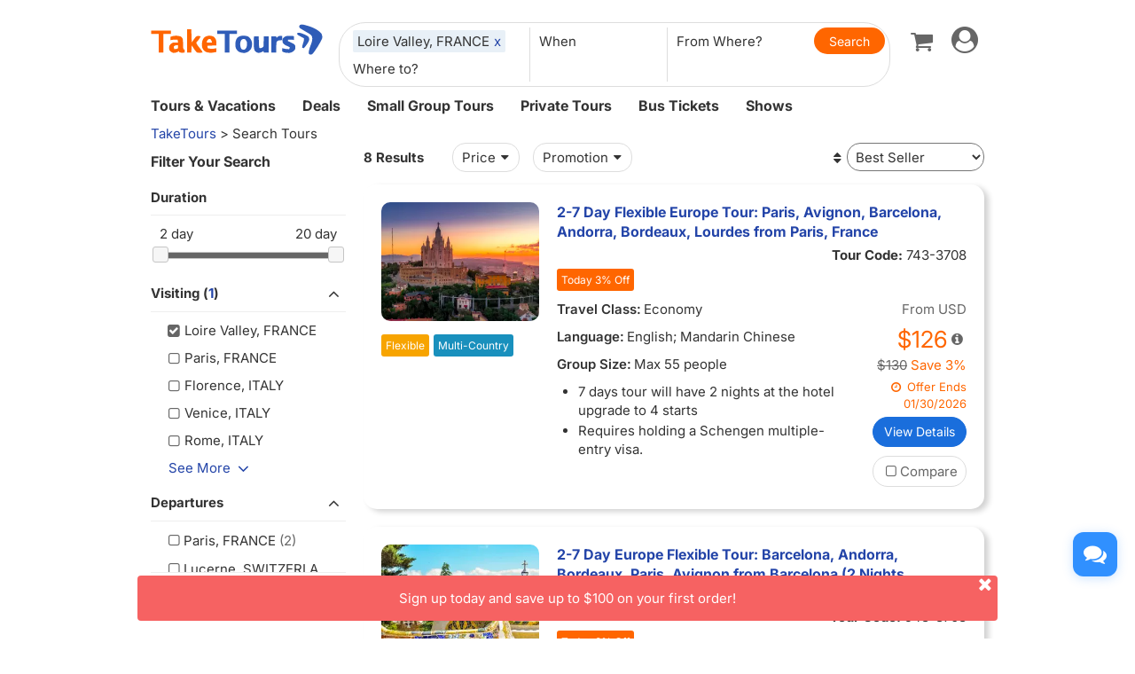

--- FILE ---
content_type: text/html;charset=UTF-8
request_url: https://www.taketours.com/search/tour.do?destinations=15222
body_size: 15309
content:
<!DOCTYPE html>
<html>
<head>
    <meta http-equiv="Content-Type" content="text/html; charset=UTF-8"/>
    <base href="https://www.taketours.com/search/"/>
    <title>TakeTours Search Results</title>
    <meta http-equiv="pragma" content="no-cache"/>
    <meta http-equiv="cache-control" content="no-cache"/>
    <meta http-equiv="expires" content="0"/>
    <meta http-equiv="keywords" content="TakeTours Search Results"/>
    <meta http-equiv="description" content="Page 1 of about 8 tours"/>
    <meta name="viewport" content="width=device-width, initial-scale=1.0, maximum-scale=1.0, minimum-scale=1.0, user-scalable=no">
    <link rel="shortcut icon" href="https://www.taketours.com/taketours.ico" type="image/x-icon"/>
    <link href="https://www.taketours.com/css/en/taketours/fontello.css" rel="stylesheet" type="text/css" />
<link href="https://www.gotobus.com/css/jquery/jquery-ui.css?t=20251120.03" rel="stylesheet" type="text/css" />
<link href="https://www.gotobus.com/css/html5/bootstrap.min.css?t=20251120.03" rel="stylesheet" type="text/css" />
<link href="https://www.gotobus.com/css/html5/bootstrap-plugins.css?t=20251120.03" rel="stylesheet" type="text/css" />
<link href="https://www.taketours.com/css/en/taketours/base.css?t=20251120.03" rel="stylesheet" type="text/css" />
<script type="text/javascript" src="https://www.gotobus.com/js/jquery/jquery-core.js?t=20251120.03"></script>
<script type="text/javascript" src="https://www.gotobus.com/js/init.base.js?t=20251120.03"></script>
<script type="text/javascript" src="https://www.taketours.com/js/en/init.tour.js?t=20251120.03"></script>
<script type="text/javascript" src="https://www.gotobus.com/js/jquery/jquery-ui.js?t=20251120.03"></script>
<script type="text/javascript" src="https://www.gotobus.com/js/html5/bootstrap-core.js?t=20251120.03"></script>
<script type="text/javascript" src="https://www.gotobus.com/js/html5/bootstrap-plugins.js?t=20251120.03"></script>
<script type="text/javascript" src="https://www.taketours.com/js/en/tour_search_v2.js?t=20251120.03"></script>

<script type="text/javascript" language="javascript">
        $(function () {
            $('[data-toggle="popover"]').popover()
        });
    </script>
</head>
<body>
<script type="text/javascript">
			if(typeof(init_hybrid_app) != "undefined")
			{
				init_hybrid_app();
			}
		</script>
	
		<div class="container new-header-container">
			<header class="header header-content clearfix">
				<div class="logo pull-left"><a href="https://www.taketours.com"><img src="https://www.taketours.com/images/logo.svg" title="TakeTours" alt="TakeTours" height="40"></a></div>
					
		<button type="button" class="pull-left toolbar-toggle navbar-toggle offcanvas-toggle visible-sm visible-xs" data-toggle="offcanvas" data-target="#toolbar-offcanvas" aria-expanded="false">
			<span class="sr-only">Toggle navigation</span>
			<span class="icon-bar"></span>
			<span class="icon-bar"></span>
			<span class="icon-bar"></span>
		</button>
	
					
		
		<script type="text/javascript" src="https://www.taketours.com/js/tour_search_source.js?t=20251120.02" defer></script>
		<script type="text/javascript" src="https://www.taketours.com/js/tour_search_frame_v6.js?t=20251120.02" defer></script>
	
			<div class="search-box-container search-box-container-new common-search-box-container">
				<div class="">
					<div id="yi-search" class="bg-col hidden-sm hidden-xs">
					<div class="center-block">
						
				<i id="search_box_close_icon" class="fa fa-lg icon-cancel-circled2 close-icon visible-sm visible-xs"></i>
			
						
		<form class="box-content" action="https://www.taketours.com/search/tour.do" method="get" id="search_tour_frame" onsubmit="return check_frame_params();">
			<div class="input-group">
				<div class="first-line clearfix">
					<div class="keywords">
						<label class="departure-city">Where to?</label>
						<div id="frame_destinations-dummy" class="ivy-custom-dummy d_search_city">
								<div class="d_search_city_div">
								<input class="d_search_input" style="width:100%;" placeholder="Where to?"/>
							</div>
						</div>
						<input type="hidden" id="frame_destinations" name="destinations" data-placeholder="Where to?"/>
						<div id="frame_destinations_overlay" class="destination_op none"></div>
					</div>
					
		
		<link href="https://www.gotobus.com/css/html5/daterangepicker.css" rel="preload" as="style" onload="this.onload=null;this.rel='stylesheet'"></link>
		<script type="text/javascript" src="https://www.gotobus.com/js/moment.min.js" defer></script>
		
		<script type="text/javascript" src="https://www.gotobus.com/js/moment-timezone.min.js" defer></script>
		<script type="text/javascript" src="https://www.gotobus.com/js/html5/daterangepicker.js" defer></script>
	
		<div class="departure col datesScopeSS">
			<label class="departure-date">
				When
			</label>
			
     
		<script type="module">
			   $('#date_range').daterangepicker({
					
			        "showDropdowns": true,
					
		"ranges": {
			'Tomorrow': [moment().add(1, 'days'), moment().add(1, 'days'), 2],
'Next 3 days': [moment(), moment().add(2, 'days'), 3],
'This Week': [moment().startOf('week'), moment().endOf('week'), 4],
'Next Week': [moment().add(1, 'week').startOf('week'), moment().add(1, 'week').endOf('week'), 5],
'This Month': [moment().startOf('month'), moment().endOf('month'), 6],
'Next Month': [moment().add(1, 'month').startOf('month'), moment().add(1, 'month').endOf('month'), 7],

		},
		"showCustomRangeLabel": true,
		"alwaysShowCalendars": true,
	
				
					"autoApply": true
			}, function(startDate, endDate, label, labelValue) {
				var start = startDate.format("YYYY-MM-DD");
				var end = endDate.format("YYYY-MM-DD");
				var start_us = startDate.format("MMM DD");
				var end_us = endDate.format("MMM DD");
				if(typeof label == 'undefined' || label == "Custom Range" || label == "")
		{
					
		if(start == end)
		{
			$('#date_range').find("span").html(start_us);
		}
		else
		{
			$('#date_range').find("span").html(start_us + " to " + end_us);
		}
	
			    		$('#searchByBar').val(1);
		}
		else
		{
			    	  $('#date_range').find("span").html(label);
			    	  $('#searchByBar').val(labelValue);
		}
				$('#date_range_start').val(start);
				$('#date_range_end').val(end);
			  });
			
		</script>
	
		<div class="flex-fill date-range tt-date-range" id="date_range" placeholder="When" custom_range_hyphen=" to " fullscreen_title="Select Date Range">
			<span class="datesScopeC"></span>
			
          <input type="hidden" id="searchByBar" name="searchByBar" value="0"/>
          <input type="hidden" id="date_range_start" name="date_range_start" value=""/>
          <input type="hidden" id="date_range_end" name="date_range_end" value=""/>
			
		<input type="hidden" id="search_by" value="When"/>
		<input type="hidden" id="frame_start_dates" name="start_dates"/>
	
				</div>
	
		</div>
	
					<div class="departure-city">
						<label id="frame_dep_ids_span" class="departure-city">From Where?</label>
						<div id="frame_dep_ids-dummy" class="ivy-custom-dummy d_search_city">
							<div class="d_search_city_div">
								<input class="d_search_input" placeholder="From Where?"/>
							</div>
						</div>
						<input type="hidden" id="frame_dep_ids" name="dep_ids" data-placeholder="From Where?"/>
						<div id="frame_dep_ids_overlay" class="destination_op none"></div>
				</div>
				<div class="submit">
					  <i class="fa fa-lg icon-search" onclick="$('#search_tour_frame').submit();"></i>
					  <input type="button" class="common-search-btn standardBut_Orange" value="Search" onclick="$('#search_tour_frame').submit();"/>
					<input type="submit" class="standardBut_Orange" value="Show Tours" normal_class="standardBut_Orange" disabled_class="btn btn-default disabled" default_text="Show Tours" matched_text_format="Show {0} Tours" not_matched_text="No match" style="width:176px;"/>
				</div>
			</div>
			</div>
			<input type="hidden" name="keywords" id="frame_keywords"/>
			<input type="hidden" id="frame_advance_back" value=""/>
			
		</form>
		<textarea id="frame_tour_search_ajax_data" class="none"></textarea>
	
					</div>
				</div>
			</div>
			</div>
		
					<div class="new-header">
						<div class="top-right pull-right hidden-xs">
					<ul class="list-unstyled">
							  
						
		<li class="dropdown">
			<span data-toggle="dropdown" class="dropdown-toggle"><i class="fa fa-lg icon-globe"></i> EN</span>
			<ul role="menu" class="dropdown-menu">
				<li><a href="https://www.taketours.cn/?from=TT">Chinese (Simplified)</a></li>
			</ul>
		</li>
	
						
			<li class="dropdown" id="select_currency">
				<a href="" class="dropdown-toggle last-border lan_current_currency" data-toggle="dropdown"></a>
				<ul class="dropdown-menu" role="menu">
					
				<li><a href="javascript:void(0);" onclick="switch_currency('cad_currency');" class="lan_cad_currency">C$ CAD</a></li>
			
				<li><a href="javascript:void(0);" onclick="switch_currency('eur_currency');" class="lan_eur_currency">€ EUR</a></li>
			
				<li><a href="javascript:void(0);" onclick="switch_currency('cny_currency');" class="lan_cny_currency">￥ RMB</a></li>
			
				<li><a href="javascript:void(0);" onclick="switch_currency('usd_currency');" class="lan_usd_currency">$ USD</a></li>
			
				</ul>
				<input type="hidden" id="page_switch_currency" name="page_need_switch_currency" value="1"/>
				
				<input type="hidden" id="info_lan_cad_currency" name="info_lan_cad_currency" value="cad" form_usd_rate="1.38457200" symbol="C$"/>
			
				<input type="hidden" id="info_lan_eur_currency" name="info_lan_eur_currency" value="eur" form_usd_rate="0.85859200" symbol="€"/>
			
				<input type="hidden" id="info_lan_cny_currency" name="info_lan_cny_currency" value="cny" form_usd_rate="7.06930000" symbol="￥"/>
			
				<input type="hidden" id="info_lan_usd_currency" name="info_lan_usd_currency" value="usd" form_usd_rate="1" symbol="$"/>
			
			</li>
		
								
		<li>
			<a href="https://www.taketours.com/help" title="Support"><span class="new-help-icon"><i class="fa icon-help"></i></span></a>
		</li>
	
						
		<li class="dropdown" style="padding-right: 0px;">
		  <span data-toggle="dropdown" class="dropdown-toggle" href=""><i class="fa fa-lg icon-phone"></i></span>
			<ul role="menu" class="dropdown-menu">
				<li><a href="javascript:void(0);">+1-617-500-7002</a></li>
			</ul>
		</li>
	
								<li><a href="/cart/view?time=1765293709" id="lan_shopping_cart_new" title="Shopping Cart"><i class="icon-basket fa-lg"></i></a></li>
								<li id="tt_responsive_head_login" class="dropdown">
								    <a data-toggle="dropdown" class="dropdown-toggle" href="https://www.taketours.com/app/user-login.htm"><i class="icon-user-circle fa-lg"></i><i class="icon-angle-down"></i></a>
								    <ul role="menu" class="dropdown-menu">
								      <li><a href="https://www.taketours.com/app/user-login.htm" title="Log in or sign up"><i class="fa fa-lg icon-user"></i>Log in / Sign up</a></li>
								      
		<li>
			<a id="notification_span" href="https://www.taketours.com/app/member/notification/notification-status-list" title="Notifications">
					<i class="fa icon-mail-alt fa-lg"></i> Notifications
			</a>
		</li>
	
								      
		<li><a href="https://www.taketours.com/cgi-bin/ce.fcgi?a=my_wishlist" id="wishlist_head" title="My Wishlist"><i class="icon-heart-empty fa-lg"></i> My Wishlist</a></li>
	
								    </ul>
								</li>
					</ul>
				</div>
			</div>
					<div id="mobile-nav" class="new-mobile-header">
						<div>
						  <div>
					
		<button type="button" class="userbar-toggle navbar-toggle offcanvas-toggle" data-toggle="offcanvas" data-target="#navbar-offcanvas" aria-expanded="false">
			<span class="sr-only">Toggle navigation</span>
			<span class="icon-user-circle fa-2x"></span>
		</button>
	
					<span class="shopping-cart pull-right">
						<a id="lan_shopping_cart_nav" href="/cart/view?time=1765293709" title="Shopping Cart"><i class="icon-basket fa-lg"></i></a>
					</span>
				</div>
						  
		<div class="navbar-offcanvas navbar-offcanvas-right" id="toolbar-offcanvas">
			<ul class="nav">
				<li><a href="https://www.taketours.com/tours/">Tours &amp; Vacations</a></li>
				<li><a href="https://www.taketours.com/deals/">Deals</a></li>
				<li><a href="https://www.taketours.com/small-group-tours/">Small Group Tours</a></li>
				<li><a href="https://www.taketours.com/private-tours/">Private Tours</a></li>
				<li><a href="https://www.gotobus.com/bus-tickets/">Bus Tickets</a></li>
				<li><a href="https://www.taketours.com/las-vegas-nv/cai-qin-don-t-say-goodbye-farewell-tour-las-vegas.html">Shows</a></li>
			</ul>
		</div>
	
				
		<div class="navbar-offcanvas navbar-offcanvas-right" id="navbar-offcanvas">
			<ul class="nav">
				<li id="welcome_span_nav">
					<a class="user" href="https://www.taketours.com/app/user-login.htm">
						<i class="fa icon-user fa-lg"></i> Log in / Sign up
					</a>
				</li>
				
           <li><a class="lan_current_currency_mb tt-currency" onclick="toggle_currency_mb();"></a></li>
		   <li class="currency-box-mb" style="display:none;">
			   <ul>
			     
				<li><a href="javascript:void(0);" onclick="switch_currency('cad_currency');" class="lan_cad_currency">C$ CAD</a></li>
			
				<li><a href="javascript:void(0);" onclick="switch_currency('eur_currency');" class="lan_eur_currency">€ EUR</a></li>
			
				<li><a href="javascript:void(0);" onclick="switch_currency('cny_currency');" class="lan_cny_currency">￥ RMB</a></li>
			
				<li><a href="javascript:void(0);" onclick="switch_currency('usd_currency');" class="lan_usd_currency">$ USD</a></li>
			
			   </ul>
		   </li>
		
				<li class="account-item-mb"><a href="https://www.taketours.com/app/member/account"><i class="fa fa-lg icon-gauge"></i> My Account</a></li>
				
		<li>
			<a id="notification_span_nav" href="https://www.taketours.com/app/member/notification/notification-status-list" title="Notifications">
					<i class="fa icon-mail-alt fa-lg"></i> Notifications
			</a>
		</li>
	
				
		<li><a href="https://www.taketours.com/cgi-bin/ce.fcgi?a=my_wishlist" id="wishlist_head_nav" title="My Wishlist"><i class="icon-heart-empty fa-lg"></i> My Wishlist</a></li>
	
				
		<li>
			<a href="https://www.taketours.com/help"><span class="new-help-icon"><i class="fa icon-help"></i></span> Support</a>
		</li>
	
				
		<li>
		  <a href="javascript:void(0);"><i class="fa fa-lg icon-phone"></i>+1-617-500-7002</a>
		</li>
	
				
     <li class="language-item-mb"><a href="https://www.taketours.cn/?from=TT"><i class="fa fa-lg icon-globe"></i> Chinese (Simplified)</a></li>
	
				
			</ul>
		</div>
	
			</div>
		</div>
			</header>		
			
		<div id="fixed-searchbar-wrapper" class="visible-xs visible-sm">
			<div id="fixed-searchbar" class="container" style="width:100%;background-color:#fff;z-index:99;padding:0 15px;">
				<div style="font-size:18px;border:1px solid #ddd;border-radius:15px;padding:10px;margin:10px 0;cursor:pointer;display:flex;align-items:center;" onclick="goto_search_box();">
					<i class="icon-search" style="color:#666;margin-right:5px;"></i>
					<span style="color:#666;">Search for a place</span>
				</div>
			</div>
		</div>
	
		<script type="text/javascript" defer>
			function goto_search_box()
			{
					$(".search-reasults-text").closest(".container").hide();
					$(".search-box-container").find(".slider_range").addClass("slider_lg");
				$(".search-box-container").addClass("yi-search-mb-container");
				$(".search-box-container.common-search-box-container").insertBefore("#fixed-searchbar-wrapper");
				$(".new-header-container #fixed-searchbar").hide();
				$(document.body).append("<div class='ui-widget-overlay search-box-overlay'></div>");
		    $(".search-box-overlay").css("opacity", 0.6);
		    $("#search_box_close_icon").on('click',function(event){
		    	 $(".search-box-overlay").remove();
					$(".new-header-container #fixed-searchbar").show();
					$(".search-box-container.common-search-box-container").insertBefore(".new-header-container .new-header");
					$(".search-box-container").removeClass("yi-search-mb-container");
						$(".search-box-container").find(".slider_range").removeClass("slider_lg");
		    	 $(".search-reasults-text").closest(".container").show();
		    });
			}
		</script>
	
		</div>
		<script type="text/javascript" defer>
			$(document).ready(function() {
				tour_cookie_login("https://www.taketours.com/cgi-bin/app.fcgi", "https://www.taketours.com/cgi-bin/app.fcgi", "https://www.taketours.com/cgi-bin/ce.fcgi");
				switch_currency();
			});
		</script>
		<script type="text/javascript" src="https://www.taketours.com/js/second_line.js" async></script>
		
		<script type="text/javascript" defer>
			$(function(){
				if("www.taketours.com" != "" && (location.hostname != "www.taketours.com" || document.domain != "www.taketours.com"))
				{
					return;
				}
				if($('.ask-question-icon').length > 0)
				{
					return;
				}
				if(typeof(is_hybrid_app) != "undefined" && is_hybrid_app())
				{
					return;
				}
				var askQuestionIcon = $('<div class="ask-question-icon " style="z-index:1001;position: fixed;right:20px;bottom:70px;"></div>');
				var askQuestionIconA = $('<span style="cursor:pointer;"></span>');
				var askQuestionIconAI = $('<i style="box-shadow: 0px 2px 12px 0 rgba(48, 144, 255, .25);font-size: 26px;display: inline-flex;background-color: #3090ff;color: #fff;padding: 12px 7px;border-radius: 12px;" class="icon-chat fa-2x"></i>');
				askQuestionIconA.append(askQuestionIconAI);
				askQuestionIcon.append(askQuestionIconA);
				$('body').append(askQuestionIcon);
				if($('.ivychat-click-desktop').length > 0 && $('.ivychat-click-mobile').length > 0)
				{
					$(".ask-question-icon").hide();
				}
				else
				{
					if($('.ivychat-click-mobile').length > 0)
					{
						$(".ask-question-icon").addClass("hidden-xs");
					}
					var u = navigator.userAgent;
					if(u.match(/Android/i)||u.match(/iPhone|iPad|iPod/i)){
						var icon = document.querySelector(".ask-question-icon");
						icon.addEventListener("touchmove", function(e) {
							var maxW = document.documentElement.clientWidth - icon.offsetWidth;
							var maxH = document.documentElement.clientHeight - icon.offsetHeight;
							e.preventDefault();
							var ev = e || window.event;
							var touch = ev.targetTouches[0];
							var Left = touch.clientX - icon.offsetWidth / 2;
							var Top = touch.clientY - icon.offsetHeight / 2;
							if (Left < 0) {
								Left = 0;
							} else if (Left >= maxW) {
								Left = maxW;
							}
							if (Top < 0) {
								Top = 0;
							} else if (Top >= maxH) {
								Top = maxH;
							}
							icon.style.right = (maxW - Left) + "px";
							icon.style.bottom = (maxH - Top) + "px";
						},false);
					}
				}
				
		var askQuestionSlider = $('<div id="ask-question-slider" class="ask-question-slider" style="position:fixed;bottom:0;z-index:2000;overflow:hidden;background:#fff;display:none;"><div style="height:100%;" class="ask-content"><div class="ask-loading" style="height:100%;display:flex;justify-content: center;align-items:center;"><img src="https://www.taketours.com/images/large-loading.gif"/></div></div></div>');
		$("body").append(askQuestionSlider);
		var u = navigator.userAgent;
		if(u.match(/Android/i)||u.match(/iPhone|iPad|iPod/i)){
			$('.ask-question-slider').css('width','100%');
			$('.ask-question-slider').css('height','100%');
			$('.ask-question-slider').css('right',0);
			$('.ask-question-slider').css('bottom',0);
			$('.ask-question-slider').css('border-radius','');
			$('.ask-question-slider').css('box-shadow','');
		}else{
			$('.ask-question-slider').css('width','375px');
			$('.ask-question-slider').css('height','600px');
			$('.ask-question-slider').css('right','20px');
			$('.ask-question-slider').css('bottom',0);
			$('.ask-question-slider').css('border-radius','10px 10px 0 0');
			$('.ask-question-slider').css('box-shadow','0 0 20px #ccc');
		}
		$(".ask-question-icon").click(function(e) {
			e.preventDefault();
			$(".ask-question-slider").fadeIn(500);
			if(u.match(/Android/i)||u.match(/iPhone|iPad|iPod/i)){
				$("body").css('overflow',"hidden");
			}
			if ($('.ask-content iframe.chat').length === 0) {
				var iframe=$('<iframe src="https://www.taketours.com/chat/live-taketours.html" class="chat" scrolling="no" style="height:100%;width:100%;border:none;" name="chatframe"></iframe>');
				$('.ask-content').append(iframe);
				$("iframe.chat").on("load", function(){
					$('.ask-loading').hide();
				});
			}
            $("i.icon-chat").removeClass("icon-chat-shimmer");
		});
	
				$(".ivychat-click").click(function() {
					$(".ask-question-icon").click();
				});
			});
		</script>
	
	
		<nav id="site-nav" class="navbar hidden-sm hidden-xs clearfix">
		 	 <div class="container">
					<div class="navbar-default collapse navbar-collapse">
						<ul class="nav navbar-nav">
							<li class="dropdown ">
							<a class="dropdown-toggle"  role="button" href="https://www.taketours.com/tours/" style="padding-left:0px;">Tours & Vacations</a>
							    <div class="dropdown-menu tour-vacation-menu" role="menu">
					<div class="tour-vacation-menu-box">
						<div class="menu-group">
					<div class="menu-item default-menu active" region="northern-america">
						<dl class="recommend-menu">
							<dt>
								North America <i class="icon-angle-right fa-lg"></i>						
							</dt>
						</dl>
					</div>
				
					<div class="menu-item " region="europe">
						<dl class="recommend-menu">
							<dt>
								<a href="/europe/">Europe <i class="icon-angle-right fa-lg"></i></a>						
							</dt>
						</dl>
					</div>
				
					<div class="menu-item " region="latin-america">
						<dl class="recommend-menu">
							<dt>
								<a href="/latin-america/">Latin America <i class="icon-angle-right fa-lg"></i></a>						
							</dt>
						</dl>
					</div>
				
					<div class="menu-item " region="asia">
						<dl class="recommend-menu">
							<dt>
								<a href="/asia/">Asia <i class="icon-angle-right fa-lg"></i></a>						
							</dt>
						</dl>
					</div>
				
					<div class="menu-item " region="africa">
						<dl class="recommend-menu">
							<dt>
								<a href="/africa/">Africa <i class="icon-angle-right fa-lg"></i></a>						
							</dt>
						</dl>
					</div>
				
					<div class="menu-item " region="New Zealand">
						<dl class="recommend-menu">
							<dt>
								Oceania <i class="icon-angle-right fa-lg"></i>						
							</dt>
						</dl>
					</div>
				</div>
						
					<div class="sub-menu default-menu active" region="northern-america">
						
						<div class="row-sub">
							<span class="label-sub">
							<a href="/west-coast-tours/">US West</a>
							</span>
							<ul class="city-list clearfix">
							 <li><a href="/los-angeles-ca/">Los Angeles</a></li><li><a href="/san-francisco-ca/">San Francisco</a></li><li><a href="/las-vegas-nv/">Las Vegas</a></li><li><a href="/yosemite-national-park-tours/">Yosemite</a></li><li><a href="/denver-co/">Denver</a></li><li><a href="/hawaii/">Hawaii</a></li>
							</ul>
						</div>
					
						<div class="row-sub">
							<span class="label-sub">
							<a href="/east-coast-tours/">US East</a>
							</span>
							<ul class="city-list clearfix">
							 <li><a href="/new-york-ny/">New York</a></li><li><a href="/niagara-falls-ny/">Niagara Falls</a></li><li><a href="/washington-dc/">Washington DC</a></li><li><a href="/boston-ma/">Boston</a></li><li><a href="/miami-fl/">Miami / Orlando</a></li><li><a href="/philadelphia-pa/">Philadelphia</a></li>
							</ul>
						</div>
					
						<div class="row-sub">
							<span class="label-sub">
							<a href="/national-park/">US National Park</a>
							</span>
							<ul class="city-list clearfix">
							 <li><a href="/grand-canyon-tours/">Grand Canyon</a></li><li><a href="/antelope-canyon-tours/">Antelope Canyon</a></li><li><a href="/yellowstone-tours/">Yellowstone</a></li><li><a href="/mount-rushmore-national-memorial-tours/">Mount Rushmore</a></li><li><a href="/yosemite-national-park-tours/">Yosemite</a></li><li><a href="/alaska/">Alaska</a></li>
							</ul>
						</div>
					
						<div class="row-sub">
							<span class="label-sub">
							<a href="/canadian-rockies-tours/">Canadian Rockies & Canada West</a>
							</span>
							<ul class="city-list clearfix">
							 <li><a href="/vancouver/">Vancouver</a></li><li><a href="/calgary/">Calgary</a></li><li><a href="/banff-national-park/">Banff National Park</a></li><li><a href="/jasper-national-park/">Jasper National Park</a></li><li><a href="/yoho-national-park/">Yoho National Park</a></li><li><a href="/canadian-rockies-tours/columbia-icefield/">Columbia Icefield</a></li>
							</ul>
						</div>
					
						<div class="row-sub">
							<span class="label-sub">
							<a href="/eastern-canada/">Canada East</a>
							</span>
							<ul class="city-list clearfix">
							 <li><a href="/toronto/">Toronto</a></li><li><a href="/montreal/">Montreal</a></li><li><a href="/quebec-city/">Quebec City</a></li><li><a href="/niagara-falls-canada-tours/">Candian Niagara Falls</a></li><li><a href="/ottawa/">Ottawa</a></li><li><a href="/prince-edward-island/">Prince Edward Island</a></li>
							</ul>
						</div>
					
					</div>
				
					<div class="sub-menu " region="europe">
						
						<div class="row-sub">
							<span class="label-sub">
							Western Europe
							</span>
							<ul class="city-list clearfix">
							 <li><a href="/france/">France</a></li><li><a href="/united-kingdom/">United Kingdom</a></li><li><a href="/germany/">Germany</a></li><li><a href="/netherlands/">Netherlands</a></li><li><a href="/belgium/">Belgium</a></li><li><a href="/austria/">Austria</a></li>
							</ul>
						</div>
					
						<div class="row-sub">
							<span class="label-sub">
							Southern Europe
							</span>
							<ul class="city-list clearfix">
							 <li><a href="/italy/">Italy</a></li><li><a href="/spain/">Spain</a></li><li><a href="/portugal/">Portugal</a></li><li><a href="/greece/">Greece</a></li><li><a href="/vatican-city/">Vatican City</a></li>
							</ul>
						</div>
					
						<div class="row-sub">
							<span class="label-sub">
							Eastern Europe
							</span>
							<ul class="city-list clearfix">
							 <li><a href="/poland/">Poland</a></li><li><a href="/czech-republic">Czech Republic</a></li><li><a href="/hungary">Hungary</a></li><li><a href="/slovakia/">Slovakia</a></li><li><a href="/balkans">Balkan</a></li>
							</ul>
						</div>
					
						<div class="row-sub">
							<span class="label-sub">
							Northern Europe
							</span>
							<ul class="city-list clearfix">
							 <li><a href="/sweden/">Sweden</a></li><li><a href="/norway/">Norway</a></li><li><a href="/denmark/">Denmark</a></li><li><a href="/iceland/">Iceland</a></li><li><a href="/estonia/">Estonia</a></li><li><a href="/latvia/">Latvia</a></li>
							</ul>
						</div>
					
						<div class="row-sub">
							<span class="label-sub">
							Central
							</span>
							<ul class="city-list clearfix">
							 <li><a href="/switzerland/">Switzerland</a></li><li><a href="/austria/">Austria</a></li><li><a href="/bosnia-and-herzegovina/">Bosnia and Herzegovina</a></li>
							</ul>
						</div>
					
					</div>
				
					<div class="sub-menu " region="latin-america">
						
						<div class="row-sub">
							<span class="label-sub">
							<a href="/mexico/">Mexico</a>
							</span>
							<ul class="city-list clearfix">
							 <li><a href="/cancun/">Cancun and Riviera Maya</a></li><li><a href="/mexico-city/">Mexico City</a></li>
							</ul>
						</div>
					
						<div class="row-sub">
							<span class="label-sub">
							South America
							</span>
							<ul class="city-list clearfix">
							 <li><a href="/peru/">Peru</a></li><li><a href="/bolivia/">Bolivia</a></li><li><a href="/brazil/">Brazil</a></li><li><a href="/argentina/">Argentina</a></li>
							</ul>
						</div>
					
						<div class="row-sub">
							<span class="label-sub">
							Caribbean
							</span>
							<ul class="city-list clearfix">
							 <li><a href="/aruba/">Aruba</a></li>
							</ul>
						</div>
					
					</div>
				
					<div class="sub-menu " region="asia">
						
						<div class="row-sub">
							<span class="label-sub">
							East Asia
							</span>
							<ul class="city-list clearfix">
							 <li><a href="/japan/">Japan</a></li><li><a href="/south-korea/">South Korea</a></li>
							</ul>
						</div>
					
						<div class="row-sub">
							<span class="label-sub">
							Southeast Asia
							</span>
							<ul class="city-list clearfix">
							 <li><a href="/vietnam/">Vietnam</a></li>
							</ul>
						</div>
					
						<div class="row-sub">
							<span class="label-sub">
							South Asia
							</span>
							<ul class="city-list clearfix">
							 <li><a href="/india/">India</a></li>
							</ul>
						</div>
					
						<div class="row-sub">
							<span class="label-sub">
							West Asia
							</span>
							<ul class="city-list clearfix">
							 <li><a href="/turkey/">Turkey</a></li>
							</ul>
						</div>
					
					</div>
				
					<div class="sub-menu " region="africa">
						
						<div class="row-sub">
							<span class="label-sub">
							Nothern Afirca
							</span>
							<ul class="city-list clearfix">
							 <li><a href="/morocco/">Morocco</a></li><li><a href="/egypt/">Egypt</a></li>
							</ul>
						</div>
					
					</div>
				
					<div class="sub-menu " region="New Zealand">
						
						<div class="row-sub">
							<span class="label-sub">
							<a href="/new-zealand/">New Zealand</a>
							</span>
							<ul class="city-list clearfix">
							 
							</ul>
						</div>
					
					</div>
				
					</div>
			  </div>
							</li>	
							<li class="">
                            <a href="https://www.taketours.com/deals/">Deals</a>
							</li>
							<li class="dropdown">
								<a class="dropdown-toggle" role="button"  href="https://www.taketours.com/small-group-tours/">Small Group Tours</a>
							</li>
							<li class=""><a href="https://www.taketours.com/private-tours/">Private Tours</a></li>								
							<li class=""><a href="https://www.gotobus.com/bus-tickets/">Bus Tickets</a></li>							
						<li class=""><a href="https://www.taketours.com/las-vegas-nv/cai-qin-don-t-say-goodbye-farewell-tour-las-vegas.html">Shows</a></li>
						</ul>
					</div>
			 </div>	
		  </nav><style>
    .rightsidebar_search {
        background-color: #F2F2F2;
        padding-bottom: 10px;
        padding-left: 0;
        padding-right: 10px;
        padding-top: 10px;
    }
</style>


<script>
    $(document).ready(function () {
        bindModernClickGoogleMap();
    });
</script>
<script type="text/javascript">function restart_search_frame(is_mobile){toggle_search_frame(is_mobile, "15222", "", "", "", "");}</script><style>.d_menu{margin:auto;max-width:960px;padding:5px;background-color:#F2F2F2;border-bottom:1px solid #CCCCCC;}#d_menuL{	max-width:720px;}#d_menuR{	overflow:hidden;}.d_right{position:relative;padding:5px;background-color:#FFFFFF;box-shadow:0 0 5px #999999;border-radius:4px;}.d_map{position:absolute;bottom:5px;padding:2px 8px;background-color:#FFFFFF;}</style><script type="text/javascript">$(document).ready(function() {$("#fixed-searchbar-wrapper span").text("Loire Valley Tours").css("color", "")});</script><div id='searchbox' ></div><form action="tour.do" method="get" onsubmit="" class="ivySchedulesForm" id="tour_search" name="tour_search">
    <input type="hidden"  value=""  name="dep_ids"  id="dep_ids"  />
<input type="hidden"  value=""  name="attractions"  id="attractions"  />
<input type="hidden"  value="15222"  name="destinations"  id="destinations"  />
<input type="hidden"  value=""  name="season_groups"  id="season_groups"  />
<input type="hidden"  value=""  name="min_price"  id="min_price"  />
<input type="hidden"  value=""  name="max_price"  id="max_price"  />
<input type="hidden"  value=""  name="lowest_price"  id="lowest_price"  />
<input type="hidden"  value=""  name="left_point"  id="left_point"  />
<input type="hidden"  value=""  name="right_point"  id="right_point"  />
<input type="hidden"  value=""  name="promotion_type"  id="promotion_type"  />
<input type="hidden"  value="1"  name="pageNum"  id="pageNum"  />
<input type="hidden"  value=""  name="keywords"  id="keywords"  />
<input type="hidden"  value=""  name="order"  id="order"  />
<input type="hidden"  value=""  name="duration"  id="duration"  />
<input type="hidden"  value=""  name="start_dates"  id="start_dates"  />
<input type="hidden"  value=""  name="regions"  id="regions"  />
<input type="hidden"  value=""  name="endingCities"  id="endingCities"  />
<input type="hidden"  value=""  name="product_group"  id="product_group"  />
<input type="hidden"  value="15222"  name="fdes"  id="fdes"  />
<input type="hidden"  value=""  name="fdep"  id="fdep"  />
<input type="hidden"  value=""  name="fkys"  id="fkys"  />
<input type="hidden"  value=""  name="fdur"  id="fdur"  />
<input type="hidden"  value=""  name="fst"  id="fst"  />
<input type="hidden"  value=""  name="fres"  id="fres"  />
<input type="hidden"  value=""  name="airport_pick_up"  id="airport_pick_up"  />
<input type="hidden"  value=""  name="filterRegions"  id="filterRegions"  />
<input type="hidden"  value=""  name="filterDestinations"  id="filterDestinations"  />
<input type="hidden"  value=""  name="filterAttractions"  id="filterAttractions"  />
<input type="hidden"  value=""  name="filterDepartures"  id="filterDepartures"  />
<input type="hidden"  value=""  name="filterEndingCities"  id="filterEndingCities"  />
<input type="hidden"  value=""  name="filterDurations"  id="filterDurations"  />
<input type="hidden"  value=""  name="filterMaxPrice"  id="filterMaxPrice"  />
<input type="hidden"  value=""  name="filterMinPrice"  id="filterMinPrice"  />
<input type="hidden"  value=""  name="filterStartDates"  id="filterStartDates"  />
<input type="hidden"  value=""  name="filterPromotions"  id="filterPromotions"  />
<input type="hidden"  value=""  name="filterKeywords"  id="filterKeywords"  />
<input type="hidden"  value=""  name="filterLanguages"  id="filterLanguages"  />
<input type="hidden"  value=""  name="filterGroupSize"  id="filterGroupSize"  />
<input type="hidden"  value=""  name="filterTravelClass"  id="filterTravelClass"  />
<input type="hidden"  value=""  name="filterFeatures"  id="filterFeatures"  />
</form>
<input id="searchTour" value="https://www.taketours.com/search/tour.do" type="hidden"/>
<input type="hidden" name="search_pids" id="search_pids" value="37087,37089,37090,193449,197652,198946,201148,201256"/>
<input type="hidden" name="search_total" id="search_total" value="8"/>



<div class="container search-reasults-container">
    <div class="row">
        <div class="n_statenav col-md-12 ivy-app-hidden">
            <span style="display: block; width: 400px; text-align: right;" class="floatR"></span>
            <span><a href="https://www.taketours.com">TakeTours</a> &gt; Search Tours</span>
        </div>
        <div class="col-md-3 filter-sidebar widget">
            <div class="filter">
                <div class="filter-head"><strong>Filter Your Search</strong><i class="icon-cancel-circled" title="Cancel" onclick="showfilter()"></i> </div>
                <div class="sub-filter">
                    <div name="tour_filter"><div name="tour_filter" class="tour-filter-line"><h3 class="filter-title clearfix">Duration</h3><div class="filter-item"><div class="duration_range clearfix"><div class="pull-left"><span class="duration_min">2</span> day</div><div class="pull-right"><span class="duration_max">20</span> day</div></div><div id="duration_slider_range" class="slider_range"></div><input type="hidden" id="start_days" class="start_range_days" name="start_days" value="2"/><input type="hidden" id="end_days" class="end_range_days" name="end_days" value="20"/></div></div></div><div name="tour_filter"><h3 class="filter-title clearfix" onclick="toggle_filter('visiting')">Visiting (<strong style="color:#2344a8;">1</strong>)<i alt="down" id="filter_icon_down_visiting" class="icon-angle-up fa-lg icon-filter" style="display: block;"></i><i alt="up" id="filter_icon_up_visiting" class="icon-angle-down fa-lg icon-filter" style="display: none;"></i></h3><div class="filter-item scroll" id="filter_visiting"><dl onclick="showOrHideChild(event,this);"><dd class="clearfix"><i class="icon-ok-squared" style="color: #666;" readonly value="15222"></i><span class="city-name">Loire Valley, FRANCE</span></dd></dl><dl><dd class="clearfix"><i class="icon-check-empty" onclick="changeFilterValue(event,this,157,'filterDestinations')" name="filterDestinations" value="157"></i><span class="city-name">Paris, FRANCE</span></dd></dl><dl><dd class="clearfix"><i class="icon-check-empty" onclick="changeFilterValue(event,this,202,'filterDestinations')" name="filterDestinations" value="202"></i><span class="city-name">Florence, ITALY</span></dd></dl><dl><dd class="clearfix"><i class="icon-check-empty" onclick="changeFilterValue(event,this,467,'filterDestinations')" name="filterDestinations" value="467"></i><span class="city-name">Venice, ITALY</span></dd></dl><dl><dd class="clearfix"><i class="icon-check-empty" onclick="changeFilterValue(event,this,159,'filterDestinations')" name="filterDestinations" value="159"></i><span class="city-name">Rome, ITALY</span></dd></dl><dl style="display:none;"><dd class="clearfix"><i class="icon-check-empty" onclick="changeFilterValue(event,this,744,'filterDestinations')" name="filterDestinations" value="744"></i><span class="city-name">Lucerne, SWITZERLAND</span></dd></dl><dl style="display:none;"><dd class="clearfix"><i class="icon-check-empty" onclick="changeFilterValue(event,this,535,'filterDestinations')" name="filterDestinations" value="535"></i><span class="city-name">Barcelona, SPAIN</span></dd></dl><dl style="display:none;"><dd class="clearfix"><i class="icon-check-empty" onclick="changeFilterValue(event,this,537,'filterDestinations')" name="filterDestinations" value="537"></i><span class="city-name">Lisbon, PORTUGAL</span></dd></dl><dl style="display:none;"><dd class="clearfix"><i class="icon-check-empty" onclick="changeFilterValue(event,this,624,'filterDestinations')" name="filterDestinations" value="624"></i><span class="city-name">Madrid, SPAIN</span></dd></dl><dl style="display:none;"><dd class="clearfix"><i class="icon-check-empty" onclick="changeFilterValue(event,this,160,'filterDestinations')" name="filterDestinations" value="160"></i><span class="city-name">Milan, ITALY</span></dd></dl><dl style="display:none;"><dd class="clearfix"><i class="icon-check-empty" onclick="changeFilterValue(event,this,513,'filterDestinations')" name="filterDestinations" value="513"></i><span class="city-name">Nice, FRANCE</span></dd></dl><dl style="display:none;"><dd class="clearfix"><i class="icon-check-empty" onclick="changeFilterValue(event,this,204,'filterDestinations')" name="filterDestinations" value="204"></i><span class="city-name">Pisa, ITALY</span></dd></dl><dl style="display:none;"><dd class="clearfix"><i class="icon-check-empty" onclick="changeFilterValue(event,this,732,'filterDestinations')" name="filterDestinations" value="732"></i><span class="city-name">Seville, SPAIN</span></dd></dl><dl style="display:none;"><dd class="clearfix"><i class="icon-check-empty" onclick="changeFilterValue(event,this,1659,'filterDestinations')" name="filterDestinations" value="1659"></i><span class="city-name">Cannes, FRANCE</span></dd></dl><dl style="display:none;"><dd class="clearfix"><i class="icon-check-empty" onclick="changeFilterValue(event,this,640,'filterDestinations')" name="filterDestinations" value="640"></i><span class="city-name">Valencia, SPAIN</span></dd></dl><dl style="display:none;"><dd class="clearfix"><i class="icon-check-empty" onclick="changeFilterValue(event,this,4159,'filterDestinations')" name="filterDestinations" value="4159"></i><span class="city-name">Chambord, FRANCE</span></dd></dl><dl style="display:none;"><dd class="clearfix"><i class="icon-check-empty" onclick="changeFilterValue(event,this,4170,'filterDestinations')" name="filterDestinations" value="4170"></i><span class="city-name">Grasse, FRANCE</span></dd></dl><dl style="display:none;"><dd class="clearfix"><i class="icon-check-empty" onclick="changeFilterValue(event,this,4203,'filterDestinations')" name="filterDestinations" value="4203"></i><span class="city-name">Vatican City, ITALY</span></dd></dl><dl style="display:none;"><dd class="clearfix"><i class="icon-check-empty" onclick="changeFilterValue(event,this,540,'filterDestinations')" name="filterDestinations" value="540"></i><span class="city-name">Versailles, FRANCE</span></dd></dl><dl style="display:none;"><dd class="clearfix"><i class="icon-check-empty" onclick="changeFilterValue(event,this,13169,'filterDestinations')" name="filterDestinations" value="13169"></i><span class="city-name">Zaragoza, SPAIN</span></dd></dl><dl style="display:none;"><dd class="clearfix"><i class="icon-check-empty" onclick="changeFilterValue(event,this,639,'filterDestinations')" name="filterDestinations" value="639"></i><span class="city-name">Granada, SPAIN</span></dd></dl><dl style="display:none;"><dd class="clearfix"><i class="icon-check-empty" onclick="changeFilterValue(event,this,705,'filterDestinations')" name="filterDestinations" value="705"></i><span class="city-name">Toledo, SPAIN</span></dd></dl><dl style="display:none;"><dd class="clearfix"><i class="icon-check-empty" onclick="changeFilterValue(event,this,703,'filterDestinations')" name="filterDestinations" value="703"></i><span class="city-name">Ronda, SPAIN</span></dd></dl><dl style="display:none;"><dd class="clearfix"><i class="icon-check-empty" onclick="changeFilterValue(event,this,2884,'filterDestinations')" name="filterDestinations" value="2884"></i><span class="city-name">Bordeaux, FRANCE</span></dd></dl><dl style="display:none;"><dd class="clearfix"><i class="icon-check-empty" onclick="changeFilterValue(event,this,18211,'filterDestinations')" name="filterDestinations" value="18211"></i><span class="city-name">Arles, FRANCE</span></dd></dl><dl style="display:none;"><dd class="clearfix"><i class="icon-check-empty" onclick="changeFilterValue(event,this,1696,'filterDestinations')" name="filterDestinations" value="1696"></i><span class="city-name">Avignon, FRANCE</span></dd></dl><dl style="display:none;"><dd class="clearfix"><i class="icon-check-empty" onclick="changeFilterValue(event,this,18217,'filterDestinations')" name="filterDestinations" value="18217"></i><span class="city-name">Gordes, FRANCE</span></dd></dl><dl style="display:none;"><dd class="clearfix"><i class="icon-check-empty" onclick="changeFilterValue(event,this,2747,'filterDestinations')" name="filterDestinations" value="2747"></i><span class="city-name">Monaco City, Monaco</span></dd></dl><dl style="display:none;"><dd class="clearfix"><i class="icon-check-empty" onclick="changeFilterValue(event,this,50624,'filterDestinations')" name="filterDestinations" value="50624"></i><span class="city-name">Carcassonne, FRANCE</span></dd></dl><dl style="display:none;"><dd class="clearfix"><i class="icon-check-empty" onclick="changeFilterValue(event,this,32669,'filterDestinations')" name="filterDestinations" value="32669"></i><span class="city-name">Andorra, Andorra</span></dd></dl><dl style="display:none;"><dd class="clearfix"><i class="icon-check-empty" onclick="changeFilterValue(event,this,4753,'filterDestinations')" name="filterDestinations" value="4753"></i><span class="city-name">Lourdes, FRANCE</span></dd></dl><dl style="display:none;"><dd class="clearfix"><i class="icon-check-empty" onclick="changeFilterValue(event,this,39150,'filterDestinations')" name="filterDestinations" value="39150"></i><span class="city-name">Lugano, SWITZERLAND</span></dd></dl><dl style="display:none;"><dd class="clearfix"><i class="icon-check-empty" onclick="changeFilterValue(event,this,13170,'filterDestinations')" name="filterDestinations" value="13170"></i><span class="city-name">Alicante, SPAIN</span></dd></dl><dl style="display:none;"><dd class="clearfix"><i class="icon-check-empty" onclick="changeFilterValue(event,this,18145,'filterDestinations')" name="filterDestinations" value="18145"></i><span class="city-name">Mijas, SPAIN</span></dd></dl><div class="left-filter-more-div"><a class="left-filter-more" onclick="toggle_left_filter(this, 5);" href="javascript:void(0);">See More<i class="fa fa-lg icon-angle-down"></i></a></div></div></div><div name="tour_filter"><h3 class="filter-title clearfix" onclick="toggle_filter('departure')"><span>Departures</span><i alt="down" id="filter_icon_down_departure" class="icon-angle-up fa-lg icon-filter" style="display: block;"></i><i alt="up" id="filter_icon_up_departure" class="icon-angle-down fa-lg icon-filter" style="display: none;"></i></h3><div class="filter-item scroll" id="filter_departure"><dl><dd class="dots"><input style="display:none" type="checkbox"  name="departures" id="departures157" value="157"><a href="javascript:void(0)" onclick="changeFilterDepOrEndCity(this,157,'filterDepartures');"><i class="icon-check-empty" name="filterDepartures" value="157" id="dep_icon_157"></i>Paris, FRANCE</a><span class="c666"> (2)</span></dd></dl><dl><dd class="dots"><input style="display:none" type="checkbox"  name="departures" id="departures744" value="744"><a href="javascript:void(0)" onclick="changeFilterDepOrEndCity(this,744,'filterDepartures');"><i class="icon-check-empty" name="filterDepartures" value="744" id="dep_icon_744"></i>Lucerne, SWITZERLAND</a><span class="c666"> (1)</span></dd></dl><dl><dd class="dots"><input style="display:none" type="checkbox"  name="departures" id="departures535" value="535"><a href="javascript:void(0)" onclick="changeFilterDepOrEndCity(this,535,'filterDepartures');"><i class="icon-check-empty" name="filterDepartures" value="535" id="dep_icon_535"></i>Barcelona, SPAIN</a><span class="c666"> (5)</span></dd></dl><dl style="display:none;"><dd class="dots"><input style="display:none" type="checkbox"  name="departures" id="departures160" value="160"><a href="javascript:void(0)" onclick="changeFilterDepOrEndCity(this,160,'filterDepartures');"><i class="icon-check-empty" name="filterDepartures" value="160" id="dep_icon_160"></i>Milan, ITALY</a><span class="c666"> (1)</span></dd></dl><div class="left-filter-more-div"><a class="left-filter-more" onclick="toggle_left_filter(this, 3);" href="javascript:void(0);">See More<i class="fa fa-lg icon-angle-down"></i></a></div></div></div><div name="tour_filter"><h3 class="filter-title clearfix" onclick="toggle_filter('ending_city')"> <span>Ending Cities</span> <i alt="down" id="filter_icon_down_ending_city" class="icon-angle-up fa-lg icon-filter" style="display: block;"></i><i alt="up" id="filter_icon_up_ending_city" class="icon-angle-down fa-lg icon-filter" style="display: none;"></i></h3><div class="filter-item scroll" id="filter_ending_city"><dl><dd class="dots"><input style="display:none" type="checkbox"  name="ending_cities" id="ending_cities157" value="157"><a href="javascript:void(0)" onclick="changeFilterDepOrEndCity(this,157,'filterEndingCities');"><i class="icon-check-empty" name="filterEndingCities" value="157" id="endCityIcon157"></i>Paris, FRANCE</a><span class="c666"> (5)</span></dd></dl><dl><dd class="dots"><input style="display:none" type="checkbox"  name="ending_cities" id="ending_cities535" value="535"><a href="javascript:void(0)" onclick="changeFilterDepOrEndCity(this,535,'filterEndingCities');"><i class="icon-check-empty" name="filterEndingCities" value="535" id="endCityIcon535"></i>Barcelona, SPAIN</a><span class="c666"> (3)</span></dd></dl><dl></div></div><div name="tour_filter"><h3 class="filter-title clearfix">Feature</h3><div class="filter-item"><dl><dd class="dots"><a href="javascript:void(0);" onclick="changeFilterValue(event, this, '', 'filterFeatures', true);"><i class="icon-check-empty" value="tag_86" name="filterFeatures"></i>Flexible</a></dd></dl><dl><dd class="dots"><a href="javascript:void(0);" onclick="changeFilterValue(event, this, '', 'filterFeatures', true);"><i class="icon-check-empty" value="tag_88" name="filterFeatures"></i>Multi-Country </a></dd></dl></div></div><div name="tour_filter"><h3 class="filter-title clearfix">Language</h3><div class="filter-item"><dl><dd class="dots"><a href="javascript:void(0);" onclick="changeFilterValue(event, this, '', 'filterLanguages', true);"><i class="icon-check-empty" value="1" name="filterLanguages"></i>English</a></dd></dl><dl><dd class="dots"><a href="javascript:void(0);" onclick="changeFilterValue(event, this, '', 'filterLanguages', true);"><i class="icon-check-empty" value="2" name="filterLanguages"></i>Chinese</a></dd></dl><dl><dd class="dots"><a href="javascript:void(0);" onclick="changeFilterValue(event, this, '', 'filterLanguages', true);"><i class="icon-check-empty" value="15" name="filterLanguages"></i>Turkish</a></dd></dl></div></div><div class="filter-submit-box">
                            <a href="javascript:void(0);" class="clear-btn" onclick="clearAllSubFilters();">Clear All</a>
                            <a href="javascript:void(0);" class="btn btn-warning" onclick="submitAllSubFilters();">See Results</a>
                        </div>
                    </div>
            </div>
        </div>
        <div class="col-md-9">
            <div class="filter-wrapper widget filter-wrapper-new">
                <div class="filter-container"><ul class="filter-list-btn scroll"><li onclick="showFilterSelect(event,this);"><div class="selections-befor"><span id="priceFilter">Price</span><i class="icon-down-dir"></i></div><div class="price-box filter-box adjust-box" style="display: none;"><div style="margin-top:10px;margin-bottom:5px;white-space: nowrap;"><i class="floatR icon-cancel" onclick="event.stopPropagation();$(this).parent().parent().hide();$(this).parents('li').find('.icon-up-dir').attr('class','icon-down-dir');"></i></div><ul><li><div class="filter-item"><p class="s_scprice" id="filterPricerange"></p><div id="filter-price-range" class="slider_range"></div></div></li></ul></div><input type="hidden" id="minPrice" value="115.0"><input type="hidden" id="maxPrice" value="876.0"></li><li onclick="showFilterSelect(event, this);"><div class="selections-befor"><span>Promotion</span><i class="icon-down-dir"></i></div><div class="filter-box adjust-box" style="display: none;" inputName="filterPromotions"><div style="margin-top: 10px;margin-bottom: 5px;white-space: nowrap;"><a href="javascript:void(0);" onclick="clearFilterCheckbox(this, 'filterPromotions')" style="font-size: 12px;color: #4a75d8;">Clear</a><i class="floatR icon-cancel" onclick="event.stopPropagation();$(this).parent().parent().hide();$(this).parents('li').find('.icon-up-dir').attr('class','icon-down-dir');"></i></div><ul><li class="clearfix" onclick="changeFilterValue(event, this, '', 'filterPromotions', true);"><i class="icon-check-empty" value="price_cut_rate" name="filterPromotions"></i><span class="promotion-tag" title="Price Cut">Price Cut</span></li></ul></div></li></ul></div><div class="filler-trigger selections-befor">
                    <span onclick="showfilter()">Filter<i class="icon-filter"></i></span>
                </div>
            </div>
            <div class="sortby-wrapper widget">
                <div><strong>8 Results</strong></div>
                <div class="sortby">
                    <i class="icon-sort"></i>
                    <select name="sort_by" id = "sort_by" style="height:30px;" onchange="db_sort_by(this.options[this.selectedIndex].value);"><option value="popular" selected="selected" >Best Seller</option><option value="low_price"  >Price from low</option><option value="high_price"  >Price from high</option><option value="star_rating"  >Traveler Rating</option><option value="durationlong"  >Duration-long to short</option><option value="durationshort"  >Duration-short to long</option></select></div>
            </div>

            <div class="pro-box-wrapper">
                <div class="pro-box pro-item clearfix">
<div class="pro-pic">
<a href="/paris/2-7days-paris-avignon-barcelona-andorra-lourdestour-from-paris-orange-loop-743-3708.html"><img class="img-responsive" src="https://res.taketours.com/images/320/barcelona_logo.webp" alt="2-7 Day Flexible Europe Tour: Paris, Avignon, Barcelona, Andorra, Bordeaux, Lourdes from Paris, France"></a>
<div class="label-pic hidden-xs">
<a href="javascript:void(0);" data-toggle="popover" data-trigger="hover" data-placement="top" data-html="true" data-original-title="" title="" class="product-tag color-yellow" data-content="Max freedom to choose travel days and destinations."><span>Flexible</span></a><a href="javascript:void(0);" data-toggle="popover" data-trigger="hover" data-placement="top" data-html="true" data-original-title="" title="" class="product-tag color-blue-green" data-content="Visit multiple countries in one trip, see more, move fast."><span>Multi-Country </span></a>
</div>
<div style="display:none" id="alert_37087"></div>
</div>
<div class="pro-main list-unstyled">
<h3>
<a target="_self" href="/paris/2-7days-paris-avignon-barcelona-andorra-lourdestour-from-paris-orange-loop-743-3708.html">2-7 Day Flexible Europe Tour: Paris, Avignon, Barcelona, Andorra, Bordeaux, Lourdes from Paris, France</a>
</h3>
<div class="label-review-wrapper">
<div class="ml-auto">
<b>Tour Code: </b>743-3708</div>
</div>
<div class="label-pic">
<a class="giving-label" href="javascript:void(0);" data-toggle="popover" data-trigger="hover" data-placement="top" data-html="true" data-original-title="" title="" data-content="Applied to purchases made before 2026-01-30"><span>Today 3% Off</span></a><a href="javascript:void(0);" data-toggle="popover" data-trigger="hover" data-placement="top" data-html="true" data-original-title="" title="" class="visible-xs product-tag color-yellow" data-content="Max freedom to choose travel days and destinations."><span>Flexible</span></a><a href="javascript:void(0);" data-toggle="popover" data-trigger="hover" data-placement="top" data-html="true" data-original-title="" title="" class="visible-xs product-tag color-blue-green" data-content="Visit multiple countries in one trip, see more, move fast."><span>Multi-Country </span></a>
</div>
<div class="pro-overview-prices">
<div class="pro-overview" style="width:100%">
<li class="travel-class-li hidden-xs">
<label>Travel Class:</label>Economy</li>
<li class="language-li hidden-xs">
<label>Language:</label>English; Mandarin Chinese</li>
<li class="group-size-li hidden-xs">
<label>Group Size:</label>Max 55 people</li>
<div class="hightlights hidden-xs" id="hightlights_37087">
<div class="special-feaures special-feaures-height" id="remarks_37087">
					<ul>
						
						<li> 7 days tour will have 2 nights at the hotel upgrade to 4 starts</li>
					
						<li> Requires holding a Schengen multiple-entry visa.</li>
					
					</ul>
				</div>
</div>
</div>
<div class="pro-prices pro-right pro-right-mb pro-prices-mb">
<div class="pro-price-mb visible-xs">
<span class="c666">From<span class="currency_text_show usd_currency_text_show"> USD</span></span><span class="font26 cf60"><article class="currency_type usd_currency default_currency">$126</article><article class="currency_type cny_currency">￥878</article><article class="currency_type eur_currency">€108</article><article class="currency_type cad_currency">C$175</article></span>
							<strike><article class="currency_type usd_currency default_currency">$130</article><article class="currency_type cny_currency">￥906</article><article class="currency_type eur_currency">€112</article><article class="currency_type cad_currency">C$180</article></strike>
							<span class="cf60">Save 3%</span>
		    		</div>
<p class="c666 hidden-xs">From<span class="currency_text_show usd_currency_text_show"> USD</span>
</p>
<div class="price-wrapper hidden-xs">
<span class="font26 cf60"><article class="currency_type usd_currency default_currency">$126</article><article class="currency_type cny_currency">￥878</article><article class="currency_type eur_currency">€108</article><article class="currency_type cad_currency">C$175</article></span><a class="icon-info-circled c666 hidden-xs" data-toggle="popover" data-trigger="hover" data-placement="top" data-html="true" data-content="Price shown is based on the lowest price per person over the next 30 days " data-original-title="" title=""></a>
</div>
<div class="c666 hidden-xs">
							<strike><article class="currency_type usd_currency default_currency">$130</article><article class="currency_type cny_currency">￥906</article><article class="currency_type eur_currency">€112</article><article class="currency_type cad_currency">C$180</article></strike>
							<span class="cf60">Save 3%</span>
		    		</div>
			<p id="remaintime37087" style="line-height: 150%;margin-top:5px;margin-bottom:5px;" class="remain-time" pid="37087">
		<label style="margin-bottom:0px;">
			<i class="fa icon-clock"></i>
        <input type="hidden" id="end_date37087" value="2026-01-31"/>
        <input type="hidden" id="end_before_date37087" value="2026-01-30"/>
			<strong>Offer Ends</strong>
			<strong class="remaind"></strong><span class="clock_dms"><nobr class="remaind_day"></nobr><strong class="remainh"></strong>h&nbsp;<strong class="remainm"></strong>m&nbsp;<strong class="remains"></strong>s</span>
			</label>
			</p>
		<p class="visible-lg">
<a class="btn btn-warning" href="/paris/2-7days-paris-avignon-barcelona-andorra-lourdestour-from-paris-orange-loop-743-3708.html">
                                View Details
                            </a>
</p>
<input id="c_37087" type="checkbox" pid="37087" name="plus" value="37087" style="display:none">
<p id="37087_a" class="search-compare-div hidden-xs">
<script>
                                    show_link(37087);
                                </script>
</p>
</div>
</div>
</div>
<input id="37087_URL" type="hidden" value="/paris/2-7days-paris-avignon-barcelona-andorra-lourdestour-from-paris-orange-loop-743-3708.html"><input id="37087_NAME" type="hidden" value="2-7 Day Flexible Europe Tour: Paris, Avignon, Barcelona, Andorra, Bordeaux, Lourdes from Paris, France"><input id="37087_IMG" type="hidden" value="https://res.taketours.com/images/320/barcelona_logo.png"><input id="37087_TOUR_CODE" type="hidden" value="743-3708"><input id="37087_LIST_PRICE" type="hidden" value="<article class=&quot;currency_type usd_currency default_currency&quot;>$126</article><article class=&quot;currency_type cny_currency&quot;>￥878</article><article class=&quot;currency_type eur_currency&quot;>&euro;108</article><article class=&quot;currency_type cad_currency&quot;>C$175</article>">
</div><div class="pro-box pro-item clearfix">
<div class="pro-pic">
<a href="/barcelona/2-7-barcelona-andorra-bordeaux-paris-avignon-tour-from-barcelona-orange-loop-943-3708.html"><img class="img-responsive" src="https://res.taketours.com/images/320/alex_7o3d5mekrly_unsplash_jan_7_18.webp" alt="2-7 Day Europe Flexible Tour: Barcelona, Andorra, Bordeaux, Paris, Avignon from Barcelona (2 Nights Upgraded Hotels)"></a>
<div class="label-pic hidden-xs">
<a href="javascript:void(0);" data-toggle="popover" data-trigger="hover" data-placement="top" data-html="true" data-original-title="" title="" class="product-tag color-yellow" data-content="Max freedom to choose travel days and destinations."><span>Flexible</span></a><a href="javascript:void(0);" data-toggle="popover" data-trigger="hover" data-placement="top" data-html="true" data-original-title="" title="" class="product-tag color-blue-green" data-content="Visit multiple countries in one trip, see more, move fast."><span>Multi-Country </span></a>
</div>
<div style="display:none" id="alert_37089"></div>
</div>
<div class="pro-main list-unstyled">
<h3>
<a target="_self" href="/barcelona/2-7-barcelona-andorra-bordeaux-paris-avignon-tour-from-barcelona-orange-loop-943-3708.html">2-7 Day Europe Flexible Tour: Barcelona, Andorra, Bordeaux, Paris, Avignon from Barcelona (2 Nights Upgraded Hotels)</a>
</h3>
<div class="label-review-wrapper">
<div class="ml-auto">
<b>Tour Code: </b>943-3708</div>
</div>
<div class="label-pic">
<a class="giving-label" href="javascript:void(0);" data-toggle="popover" data-trigger="hover" data-placement="top" data-html="true" data-original-title="" title="" data-content="Applied to purchases made before 2026-01-30"><span>Today 3% Off</span></a><a href="javascript:void(0);" data-toggle="popover" data-trigger="hover" data-placement="top" data-html="true" data-original-title="" title="" class="visible-xs product-tag color-yellow" data-content="Max freedom to choose travel days and destinations."><span>Flexible</span></a><a href="javascript:void(0);" data-toggle="popover" data-trigger="hover" data-placement="top" data-html="true" data-original-title="" title="" class="visible-xs product-tag color-blue-green" data-content="Visit multiple countries in one trip, see more, move fast."><span>Multi-Country </span></a>
</div>
<div class="pro-overview-prices">
<div class="pro-overview" style="width:100%">
<li class="travel-class-li hidden-xs">
<label>Travel Class:</label>Economy</li>
<li class="language-li hidden-xs">
<label>Language:</label>English; Mandarin Chinese</li>
<li class="group-size-li hidden-xs">
<label>Group Size:</label>Max 55 people</li>
<div class="hightlights hidden-xs" id="hightlights_37089">
<div class="special-feaures special-feaures-height" id="remarks_37089">
					<ul>
						
						<li> 7 days tour will have 2 nights at the hotel upgrade to 4 starts</li>
					
						<li> Requires holding a Schengen multiple-entry visa.</li>
					
					</ul>
				</div>
</div>
</div>
<div class="pro-prices pro-right pro-right-mb pro-prices-mb">
<div class="pro-price-mb visible-xs">
<span class="c666">From<span class="currency_text_show usd_currency_text_show"> USD</span></span><span class="font26 cf60"><article class="currency_type usd_currency default_currency">$126</article><article class="currency_type cny_currency">￥878</article><article class="currency_type eur_currency">€108</article><article class="currency_type cad_currency">C$175</article></span>
							<strike><article class="currency_type usd_currency default_currency">$130</article><article class="currency_type cny_currency">￥906</article><article class="currency_type eur_currency">€112</article><article class="currency_type cad_currency">C$180</article></strike>
							<span class="cf60">Save 3%</span>
		    		</div>
<p class="c666 hidden-xs">From<span class="currency_text_show usd_currency_text_show"> USD</span>
</p>
<div class="price-wrapper hidden-xs">
<span class="font26 cf60"><article class="currency_type usd_currency default_currency">$126</article><article class="currency_type cny_currency">￥878</article><article class="currency_type eur_currency">€108</article><article class="currency_type cad_currency">C$175</article></span><a class="icon-info-circled c666 hidden-xs" data-toggle="popover" data-trigger="hover" data-placement="top" data-html="true" data-content="Price shown is based on the lowest price per person over the next 30 days " data-original-title="" title=""></a>
</div>
<div class="c666 hidden-xs">
							<strike><article class="currency_type usd_currency default_currency">$130</article><article class="currency_type cny_currency">￥906</article><article class="currency_type eur_currency">€112</article><article class="currency_type cad_currency">C$180</article></strike>
							<span class="cf60">Save 3%</span>
		    		</div>
			<p id="remaintime37089" style="line-height: 150%;margin-top:5px;margin-bottom:5px;" class="remain-time" pid="37089">
		<label style="margin-bottom:0px;">
			<i class="fa icon-clock"></i>
        <input type="hidden" id="end_date37089" value="2026-01-31"/>
        <input type="hidden" id="end_before_date37089" value="2026-01-30"/>
			<strong>Offer Ends</strong>
			<strong class="remaind"></strong><span class="clock_dms"><nobr class="remaind_day"></nobr><strong class="remainh"></strong>h&nbsp;<strong class="remainm"></strong>m&nbsp;<strong class="remains"></strong>s</span>
			</label>
			</p>
		<p class="visible-lg">
<a class="btn btn-warning" href="/barcelona/2-7-barcelona-andorra-bordeaux-paris-avignon-tour-from-barcelona-orange-loop-943-3708.html">
                                View Details
                            </a>
</p>
<input id="c_37089" type="checkbox" pid="37089" name="plus" value="37089" style="display:none">
<p id="37089_a" class="search-compare-div hidden-xs">
<script>
                                    show_link(37089);
                                </script>
</p>
</div>
</div>
</div>
<input id="37089_URL" type="hidden" value="/barcelona/2-7-barcelona-andorra-bordeaux-paris-avignon-tour-from-barcelona-orange-loop-943-3708.html"><input id="37089_NAME" type="hidden" value="2-7 Day Europe Flexible Tour: Barcelona, Andorra, Bordeaux, Paris, Avignon from Barcelona (2 Nights Upgraded Hotels)"><input id="37089_IMG" type="hidden" value="https://res.taketours.com/images/320/alex_7o3d5mekrly_unsplash_jan_7_18.jpg"><input id="37089_TOUR_CODE" type="hidden" value="943-3708"><input id="37089_LIST_PRICE" type="hidden" value="<article class=&quot;currency_type usd_currency default_currency&quot;>$126</article><article class=&quot;currency_type cny_currency&quot;>￥878</article><article class=&quot;currency_type eur_currency&quot;>&euro;108</article><article class=&quot;currency_type cad_currency&quot;>C$175</article>">
</div><div class="pro-box pro-item clearfix">
<div class="pro-pic">
<a href="/barcelona/2-7-barcelona-lourdes-bordeaux-paris-avignon-tour-from-barcelona-orange-loop-043-3709.html"><img class="img-responsive" src="https://res.taketours.com/images/320/xuan_nguyen_zmredmmvh04_unsplash.webp" alt="2-7 Day Flexible Tour: Barcelona, Andorra, Arles, Lourdes, Avignon from Barcelona-El Prat (2 Nights Upgraded Hotel)"></a>
<div class="label-pic hidden-xs">
<a href="javascript:void(0);" data-toggle="popover" data-trigger="hover" data-placement="top" data-html="true" data-original-title="" title="" class="product-tag color-yellow" data-content="Max freedom to choose travel days and destinations."><span>Flexible</span></a><a href="javascript:void(0);" data-toggle="popover" data-trigger="hover" data-placement="top" data-html="true" data-original-title="" title="" class="product-tag color-blue-green" data-content="Visit multiple countries in one trip, see more, move fast."><span>Multi-Country </span></a>
</div>
<div style="display:none" id="alert_37090"></div>
</div>
<div class="pro-main list-unstyled">
<h3>
<a target="_self" href="/barcelona/2-7-barcelona-lourdes-bordeaux-paris-avignon-tour-from-barcelona-orange-loop-043-3709.html">2-7 Day Flexible Tour: Barcelona, Andorra, Arles, Lourdes, Avignon from Barcelona-El Prat (2 Nights Upgraded Hotel)</a>
</h3>
<div class="label-review-wrapper">
<div class="ml-auto">
<b>Tour Code: </b>043-3709</div>
</div>
<div class="label-pic">
<a class="giving-label" href="javascript:void(0);" data-toggle="popover" data-trigger="hover" data-placement="top" data-html="true" data-original-title="" title="" data-content="Applied to purchases made before 2026-01-30"><span>Today 3% Off</span></a><a href="javascript:void(0);" data-toggle="popover" data-trigger="hover" data-placement="top" data-html="true" data-original-title="" title="" class="visible-xs product-tag color-yellow" data-content="Max freedom to choose travel days and destinations."><span>Flexible</span></a><a href="javascript:void(0);" data-toggle="popover" data-trigger="hover" data-placement="top" data-html="true" data-original-title="" title="" class="visible-xs product-tag color-blue-green" data-content="Visit multiple countries in one trip, see more, move fast."><span>Multi-Country </span></a>
</div>
<div class="pro-overview-prices">
<div class="pro-overview" style="width:100%">
<li class="travel-class-li hidden-xs">
<label>Travel Class:</label>Economy</li>
<li class="language-li hidden-xs">
<label>Language:</label>English; Mandarin Chinese; Turkish</li>
<li class="group-size-li hidden-xs">
<label>Group Size:</label>Max 55 people</li>
<div class="hightlights hidden-xs" id="hightlights_37090">
<div class="special-feaures special-feaures-height" id="remarks_37090">
					<ul>
						
						<li> 7 days tour will have 2 nights at the hotel upgrade to 4 starts</li>
					
						<li> Requires holding a Schengen multiple-entry visa.</li>
					
					</ul>
				</div>
</div>
</div>
<div class="pro-prices pro-right pro-right-mb pro-prices-mb">
<div class="pro-price-mb visible-xs">
<span class="c666">From<span class="currency_text_show usd_currency_text_show"> USD</span></span><span class="font26 cf60"><article class="currency_type usd_currency default_currency">$115</article><article class="currency_type cny_currency">￥801</article><article class="currency_type eur_currency">€99</article><article class="currency_type cad_currency">C$159</article></span>
							<strike><article class="currency_type usd_currency default_currency">$119</article><article class="currency_type cny_currency">￥829</article><article class="currency_type eur_currency">€102</article><article class="currency_type cad_currency">C$165</article></strike>
							<span class="cf60">Save 3%</span>
		    		</div>
<p class="c666 hidden-xs">From<span class="currency_text_show usd_currency_text_show"> USD</span>
</p>
<div class="price-wrapper hidden-xs">
<span class="font26 cf60"><article class="currency_type usd_currency default_currency">$115</article><article class="currency_type cny_currency">￥801</article><article class="currency_type eur_currency">€99</article><article class="currency_type cad_currency">C$159</article></span><a class="icon-info-circled c666 hidden-xs" data-toggle="popover" data-trigger="hover" data-placement="top" data-html="true" data-content="Price shown is based on the lowest price per person over the next 30 days " data-original-title="" title=""></a>
</div>
<div class="c666 hidden-xs">
							<strike><article class="currency_type usd_currency default_currency">$119</article><article class="currency_type cny_currency">￥829</article><article class="currency_type eur_currency">€102</article><article class="currency_type cad_currency">C$165</article></strike>
							<span class="cf60">Save 3%</span>
		    		</div>
			<p id="remaintime37090" style="line-height: 150%;margin-top:5px;margin-bottom:5px;" class="remain-time" pid="37090">
		<label style="margin-bottom:0px;">
			<i class="fa icon-clock"></i>
        <input type="hidden" id="end_date37090" value="2026-01-31"/>
        <input type="hidden" id="end_before_date37090" value="2026-01-30"/>
			<strong>Offer Ends</strong>
			<strong class="remaind"></strong><span class="clock_dms"><nobr class="remaind_day"></nobr><strong class="remainh"></strong>h&nbsp;<strong class="remainm"></strong>m&nbsp;<strong class="remains"></strong>s</span>
			</label>
			</p>
		<p class="visible-lg">
<a class="btn btn-warning" href="/barcelona/2-7-barcelona-lourdes-bordeaux-paris-avignon-tour-from-barcelona-orange-loop-043-3709.html">
                                View Details
                            </a>
</p>
<input id="c_37090" type="checkbox" pid="37090" name="plus" value="37090" style="display:none">
<p id="37090_a" class="search-compare-div hidden-xs">
<script>
                                    show_link(37090);
                                </script>
</p>
</div>
</div>
</div>
<input id="37090_URL" type="hidden" value="/barcelona/2-7-barcelona-lourdes-bordeaux-paris-avignon-tour-from-barcelona-orange-loop-043-3709.html"><input id="37090_NAME" type="hidden" value="2-7 Day Flexible Tour: Barcelona, Andorra, Arles, Lourdes, Avignon from Barcelona-El Prat (2 Nights Upgraded Hotel)"><input id="37090_IMG" type="hidden" value="https://res.taketours.com/images/320/xuan_nguyen_zmredmmvh04_unsplash.jpg"><input id="37090_TOUR_CODE" type="hidden" value="043-3709"><input id="37090_LIST_PRICE" type="hidden" value="<article class=&quot;currency_type usd_currency default_currency&quot;>$115</article><article class=&quot;currency_type cny_currency&quot;>￥801</article><article class=&quot;currency_type eur_currency&quot;>&euro;99</article><article class=&quot;currency_type cad_currency&quot;>C$159</article>">
</div><div class="pro-box pro-item clearfix">
<div class="pro-pic">
<a href="/paris/7-day-barcelona-lourdes-bordeaux-paris-and-avignon-greatest-hits-tour-from-paris-943-19344.html"><img class="img-responsive" src="https://res.taketours.com/images/320/alessio_patron_7ueairv2_wk_unsplash.webp" alt="7-Day France &amp; Spain Tour: Paris, Avignon, Barcelona, Lourdes, Bordeaux from Paris, France  (2 Nights Upgraded Hotels)"></a>
<div class="label-pic hidden-xs">
<a href="javascript:void(0);" data-toggle="popover" data-trigger="hover" data-placement="top" data-html="true" data-original-title="" title="" class="product-tag color-blue-green" data-content="Visit multiple countries in one trip, see more, move fast."><span>Multi-Country </span></a>
</div>
<div style="display:none" id="alert_193449"></div>
</div>
<div class="pro-main list-unstyled">
<h3>
<a target="_self" href="/paris/7-day-barcelona-lourdes-bordeaux-paris-and-avignon-greatest-hits-tour-from-paris-943-19344.html">7-Day France & Spain Tour: Paris, Avignon, Barcelona, Lourdes, Bordeaux from Paris, France  (2 Nights Upgraded Hotels)</a>
</h3>
<div class="label-review-wrapper">
<div class="ml-auto">
<b>Tour Code: </b>943-19344</div>
</div>
<div class="label-pic">
<a class="giving-label" href="javascript:void(0);" data-toggle="popover" data-trigger="hover" data-placement="top" data-html="true" data-original-title="" title="" data-content="Applied to purchases made before 2026-01-30"><span>Today 3% Off</span></a><a href="javascript:void(0);" data-toggle="popover" data-trigger="hover" data-placement="top" data-html="true" data-original-title="" title="" class="visible-xs product-tag color-blue-green" data-content="Visit multiple countries in one trip, see more, move fast."><span>Multi-Country </span></a>
</div>
<div class="pro-overview-prices">
<div class="pro-overview" style="width:100%">
<li class="travel-class-li hidden-xs">
<label>Travel Class:</label>Economy</li>
<li class="language-li hidden-xs">
<label>Language:</label>English; Mandarin Chinese</li>
<li class="group-size-li hidden-xs">
<label>Group Size:</label>Max 55 people</li>
<div class="hightlights hidden-xs" id="hightlights_193449">
<div class="special-feaures special-feaures-height" id="remarks_193449">
					<ul>
						
						<li> Guaranteed two nights in 4-Star Hotel.</li>
					
						<li> Free breakfasts</li>
					
						<li> Requires holding a Schengen multiple-entry visa.</li>
					
					</ul>
				</div>
</div>
</div>
<div class="pro-prices pro-right pro-right-mb pro-prices-mb">
<div class="pro-price-mb visible-xs">
<span class="c666">From<span class="currency_text_show usd_currency_text_show"> USD</span></span><span class="font26 cf60"><article class="currency_type usd_currency default_currency">$876</article><article class="currency_type cny_currency">￥6099</article><article class="currency_type eur_currency">€750</article><article class="currency_type cad_currency">C$1211</article></span>
							<strike><article class="currency_type usd_currency default_currency">$903</article><article class="currency_type cny_currency">￥6287</article><article class="currency_type eur_currency">€773</article><article class="currency_type cad_currency">C$1249</article></strike>
							<span class="cf60">Save 3%</span>
		    		</div>
<p class="c666 hidden-xs">From<span class="currency_text_show usd_currency_text_show"> USD</span>
</p>
<div class="price-wrapper hidden-xs">
<span class="font26 cf60"><article class="currency_type usd_currency default_currency">$876</article><article class="currency_type cny_currency">￥6099</article><article class="currency_type eur_currency">€750</article><article class="currency_type cad_currency">C$1211</article></span><a class="icon-info-circled c666 hidden-xs" data-toggle="popover" data-trigger="hover" data-placement="top" data-html="true" data-content="Price shown is based on the lowest price per person over the next 30 days " data-original-title="" title=""></a>
</div>
<div class="c666 hidden-xs">
							<strike><article class="currency_type usd_currency default_currency">$903</article><article class="currency_type cny_currency">￥6287</article><article class="currency_type eur_currency">€773</article><article class="currency_type cad_currency">C$1249</article></strike>
							<span class="cf60">Save 3%</span>
		    		</div>
			<p id="remaintime193449" style="line-height: 150%;margin-top:5px;margin-bottom:5px;" class="remain-time" pid="193449">
		<label style="margin-bottom:0px;">
			<i class="fa icon-clock"></i>
        <input type="hidden" id="end_date193449" value="2026-01-31"/>
        <input type="hidden" id="end_before_date193449" value="2026-01-30"/>
			<strong>Offer Ends</strong>
			<strong class="remaind"></strong><span class="clock_dms"><nobr class="remaind_day"></nobr><strong class="remainh"></strong>h&nbsp;<strong class="remainm"></strong>m&nbsp;<strong class="remains"></strong>s</span>
			</label>
			</p>
		<p class="visible-lg">
<a class="btn btn-warning" href="/paris/7-day-barcelona-lourdes-bordeaux-paris-and-avignon-greatest-hits-tour-from-paris-943-19344.html">
                                View Details
                            </a>
</p>
<input id="c_193449" type="checkbox" pid="193449" name="plus" value="193449" style="display:none">
<p id="193449_a" class="search-compare-div hidden-xs">
<script>
                                    show_link(193449);
                                </script>
</p>
</div>
</div>
</div>
<input id="193449_URL" type="hidden" value="/paris/7-day-barcelona-lourdes-bordeaux-paris-and-avignon-greatest-hits-tour-from-paris-943-19344.html"><input id="193449_NAME" type="hidden" value="7-Day France &amp; Spain Tour: Paris, Avignon, Barcelona, Lourdes, Bordeaux from Paris, France  (2 Nights Upgraded Hotels)"><input id="193449_IMG" type="hidden" value="https://res.taketours.com/images/320/alessio_patron_7ueairv2_wk_unsplash.jpg"><input id="193449_TOUR_CODE" type="hidden" value="943-19344"><input id="193449_LIST_PRICE" type="hidden" value="<article class=&quot;currency_type usd_currency default_currency&quot;>$876</article><article class=&quot;currency_type cny_currency&quot;>￥6099</article><article class=&quot;currency_type eur_currency&quot;>&euro;750</article><article class=&quot;currency_type cad_currency&quot;>C$1211</article>">
</div><div class="pro-box pro-item clearfix">
<div class="pro-pic">
<a href="/milan/2-11-days-flexible-europe-7-country-tour-to-switzerland-italy-monaco-vatican-france-spain-and-andorra-from-lucerne-or-milan-243-19765.html"><img class="img-responsive" src="https://res.taketours.com/images/320/frederic_barriol_dtsykx2delo_unsplash.webp" alt="2-7 Days France, Italy, Switzerland, Milan and Rome Flexible Tour from Lucerne in English"></a>
<div class="label-pic hidden-xs">
<a href="javascript:void(0);" data-toggle="popover" data-trigger="hover" data-placement="top" data-html="true" data-original-title="" title="" class="product-tag color-yellow" data-content="Max freedom to choose travel days and destinations."><span>Flexible</span></a><a href="javascript:void(0);" data-toggle="popover" data-trigger="hover" data-placement="top" data-html="true" data-original-title="" title="" class="product-tag color-blue-green" data-content="Visit multiple countries in one trip, see more, move fast."><span>Multi-Country </span></a>
</div>
<div style="display:none" id="alert_197652"></div>
</div>
<div class="pro-main list-unstyled">
<h3>
<a target="_self" href="/milan/2-11-days-flexible-europe-7-country-tour-to-switzerland-italy-monaco-vatican-france-spain-and-andorra-from-lucerne-or-milan-243-19765.html">2-11 Day Europe 7-Country Flexible Tour: Lucerne, Venice, Rome, Monaco, Barcelona, Paris from Lucerne/Milan</a>
</h3>
<div class="label-review-wrapper">
<div class="ml-auto">
<b>Tour Code: </b>243-19765</div>
</div>
<div class="label-pic">
<a class="giving-label" href="javascript:void(0);" data-toggle="popover" data-trigger="hover" data-placement="top" data-html="true" data-original-title="" title="" data-content="Applied to purchases made before 2026-01-30"><span>Today 3% Off</span></a><a href="javascript:void(0);" data-toggle="popover" data-trigger="hover" data-placement="top" data-html="true" data-original-title="" title="" class="visible-xs product-tag color-yellow" data-content="Max freedom to choose travel days and destinations."><span>Flexible</span></a><a href="javascript:void(0);" data-toggle="popover" data-trigger="hover" data-placement="top" data-html="true" data-original-title="" title="" class="visible-xs product-tag color-blue-green" data-content="Visit multiple countries in one trip, see more, move fast."><span>Multi-Country </span></a>
</div>
<div class="pro-overview-prices">
<div class="pro-overview" style="width:100%">
<li class="travel-class-li hidden-xs">
<label>Travel Class:</label>Economy</li>
<li class="language-li hidden-xs">
<label>Language:</label>English; Mandarin Chinese</li>
<li class="group-size-li hidden-xs">
<label>Group Size:</label>Max 55 people</li>
<div class="hightlights hidden-xs" id="hightlights_197652">
<div class="special-feaures special-feaures-height" id="remarks_197652">
					<ul>
						
						<li> Requires holding a Schengen multiple-entry visa.</li>
					
						<li> Visit one of the world's oldest shopping malls - Galleria Vittorio Emanuele II</li>
					
						<li> Visit Basilica Cattedrale Patriarcale di San Marco built in the 11th century AD</li>
					
						<li> Visit Leaning Tower in Pisa built during the Middle Ages</li>
					
						<li>Daily Comforts: Enjoy a complimentary breakfast each morning for a great start to your day.</li>
					
					</ul>
				</div>
</div>
</div>
<div class="pro-prices pro-right pro-right-mb pro-prices-mb">
<div class="pro-price-mb visible-xs">
<span class="c666">From<span class="currency_text_show usd_currency_text_show"> USD</span></span><span class="font26 cf60"><article class="currency_type usd_currency default_currency">$126</article><article class="currency_type cny_currency">￥878</article><article class="currency_type eur_currency">€108</article><article class="currency_type cad_currency">C$175</article></span>
							<strike><article class="currency_type usd_currency default_currency">$130</article><article class="currency_type cny_currency">￥906</article><article class="currency_type eur_currency">€112</article><article class="currency_type cad_currency">C$180</article></strike>
							<span class="cf60">Save 3%</span>
		    		</div>
<p class="c666 hidden-xs">From<span class="currency_text_show usd_currency_text_show"> USD</span>
</p>
<div class="price-wrapper hidden-xs">
<span class="font26 cf60"><article class="currency_type usd_currency default_currency">$126</article><article class="currency_type cny_currency">￥878</article><article class="currency_type eur_currency">€108</article><article class="currency_type cad_currency">C$175</article></span><a class="icon-info-circled c666 hidden-xs" data-toggle="popover" data-trigger="hover" data-placement="top" data-html="true" data-content="Price shown is based on the lowest price per person over the next 30 days " data-original-title="" title=""></a>
</div>
<div class="c666 hidden-xs">
							<strike><article class="currency_type usd_currency default_currency">$130</article><article class="currency_type cny_currency">￥906</article><article class="currency_type eur_currency">€112</article><article class="currency_type cad_currency">C$180</article></strike>
							<span class="cf60">Save 3%</span>
		    		</div>
			<p id="remaintime197652" style="line-height: 150%;margin-top:5px;margin-bottom:5px;" class="remain-time" pid="197652">
		<label style="margin-bottom:0px;">
			<i class="fa icon-clock"></i>
        <input type="hidden" id="end_date197652" value="2026-01-31"/>
        <input type="hidden" id="end_before_date197652" value="2026-01-30"/>
			<strong>Offer Ends</strong>
			<strong class="remaind"></strong><span class="clock_dms"><nobr class="remaind_day"></nobr><strong class="remainh"></strong>h&nbsp;<strong class="remainm"></strong>m&nbsp;<strong class="remains"></strong>s</span>
			</label>
			</p>
		<p class="visible-lg">
<a class="btn btn-warning" href="/milan/2-11-days-flexible-europe-7-country-tour-to-switzerland-italy-monaco-vatican-france-spain-and-andorra-from-lucerne-or-milan-243-19765.html">
                                View Details
                            </a>
</p>
<input id="c_197652" type="checkbox" pid="197652" name="plus" value="197652" style="display:none">
<p id="197652_a" class="search-compare-div hidden-xs">
<script>
                                    show_link(197652);
                                </script>
</p>
</div>
</div>
</div>
<input id="197652_URL" type="hidden" value="/milan/2-11-days-flexible-europe-7-country-tour-to-switzerland-italy-monaco-vatican-france-spain-and-andorra-from-lucerne-or-milan-243-19765.html"><input id="197652_NAME" type="hidden" value="2-11 Day Europe 7-Country Flexible Tour: Lucerne, Venice, Rome, Monaco, Barcelona, Paris from Lucerne/Milan"><input id="197652_IMG" type="hidden" value="https://res.taketours.com/images/320/frederic_barriol_dtsykx2delo_unsplash.jpg"><input id="197652_TOUR_CODE" type="hidden" value="243-19765"><input id="197652_LIST_PRICE" type="hidden" value="<article class=&quot;currency_type usd_currency default_currency&quot;>$126</article><article class=&quot;currency_type cny_currency&quot;>￥878</article><article class=&quot;currency_type eur_currency&quot;>&euro;108</article><article class=&quot;currency_type cad_currency&quot;>C$175</article>">
</div><div class="pro-box pro-item clearfix">
<div class="pro-pic">
<a href="/barcelona/7-day-europe-tour-to-france-spain-and-andorra-greatest-hits-from-barcelona-el-prat-airport-643-19894.html"><img class="img-responsive" src="https://res.taketours.com/images/320/valentin_q_vx27wj9dm_unsplash.webp" alt="7 Day Europe Flexible Tour: Andorra, Arles, Avignon, Bordeaux from Barcelona-El Prat Airport (2 Nights Upgraded Hotels)"></a>
<div class="label-pic hidden-xs">
<a href="javascript:void(0);" data-toggle="popover" data-trigger="hover" data-placement="top" data-html="true" data-original-title="" title="" class="product-tag color-blue-green" data-content="Visit multiple countries in one trip, see more, move fast."><span>Multi-Country </span></a>
</div>
<div style="display:none" id="alert_198946"></div>
</div>
<div class="pro-main list-unstyled">
<h3>
<a target="_self" href="/barcelona/7-day-europe-tour-to-france-spain-and-andorra-greatest-hits-from-barcelona-el-prat-airport-643-19894.html">7 Day Europe Flexible Tour: Andorra, Arles, Avignon, Bordeaux from Barcelona-El Prat Airport (2 Nights Upgraded Hotels)</a>
</h3>
<div class="label-review-wrapper">
<div class="ml-auto">
<b>Tour Code: </b>643-19894</div>
</div>
<div class="label-pic">
<a class="giving-label" href="javascript:void(0);" data-toggle="popover" data-trigger="hover" data-placement="top" data-html="true" data-original-title="" title="" data-content="Applied to purchases made before 2026-01-30"><span>Today 3% Off</span></a><a href="javascript:void(0);" data-toggle="popover" data-trigger="hover" data-placement="top" data-html="true" data-original-title="" title="" class="visible-xs product-tag color-blue-green" data-content="Visit multiple countries in one trip, see more, move fast."><span>Multi-Country </span></a>
</div>
<div class="pro-overview-prices">
<div class="pro-overview" style="width:100%">
<li class="travel-class-li hidden-xs">
<label>Travel Class:</label>Economy</li>
<li class="language-li hidden-xs">
<label>Language:</label>English; Mandarin Chinese</li>
<li class="group-size-li hidden-xs">
<label>Group Size:</label>Max 55 people</li>
<div class="hightlights hidden-xs" id="hightlights_198946">
<div class="special-feaures special-feaures-height" id="remarks_198946">
					<ul>
						
						<li> Requires holding a Schengen multiple-entry visa.</li>
					
						<li> Guaranteed two nights in 4-Star Hotel.</li>
					
					</ul>
				</div>
</div>
</div>
<div class="pro-prices pro-right pro-right-mb pro-prices-mb">
<div class="pro-price-mb visible-xs">
<span class="c666">From<span class="currency_text_show usd_currency_text_show"> USD</span></span><span class="font26 cf60"><article class="currency_type usd_currency default_currency">$876</article><article class="currency_type cny_currency">￥6099</article><article class="currency_type eur_currency">€750</article><article class="currency_type cad_currency">C$1211</article></span>
							<strike><article class="currency_type usd_currency default_currency">$903</article><article class="currency_type cny_currency">￥6287</article><article class="currency_type eur_currency">€773</article><article class="currency_type cad_currency">C$1249</article></strike>
							<span class="cf60">Save 3%</span>
		    		</div>
<p class="c666 hidden-xs">From<span class="currency_text_show usd_currency_text_show"> USD</span>
</p>
<div class="price-wrapper hidden-xs">
<span class="font26 cf60"><article class="currency_type usd_currency default_currency">$876</article><article class="currency_type cny_currency">￥6099</article><article class="currency_type eur_currency">€750</article><article class="currency_type cad_currency">C$1211</article></span><a class="icon-info-circled c666 hidden-xs" data-toggle="popover" data-trigger="hover" data-placement="top" data-html="true" data-content="Price shown is based on the lowest price per person over the next 30 days " data-original-title="" title=""></a>
</div>
<div class="c666 hidden-xs">
							<strike><article class="currency_type usd_currency default_currency">$903</article><article class="currency_type cny_currency">￥6287</article><article class="currency_type eur_currency">€773</article><article class="currency_type cad_currency">C$1249</article></strike>
							<span class="cf60">Save 3%</span>
		    		</div>
			<p id="remaintime198946" style="line-height: 150%;margin-top:5px;margin-bottom:5px;" class="remain-time" pid="198946">
		<label style="margin-bottom:0px;">
			<i class="fa icon-clock"></i>
        <input type="hidden" id="end_date198946" value="2026-01-31"/>
        <input type="hidden" id="end_before_date198946" value="2026-01-30"/>
			<strong>Offer Ends</strong>
			<strong class="remaind"></strong><span class="clock_dms"><nobr class="remaind_day"></nobr><strong class="remainh"></strong>h&nbsp;<strong class="remainm"></strong>m&nbsp;<strong class="remains"></strong>s</span>
			</label>
			</p>
		<p class="visible-lg">
<a class="btn btn-warning" href="/barcelona/7-day-europe-tour-to-france-spain-and-andorra-greatest-hits-from-barcelona-el-prat-airport-643-19894.html">
                                View Details
                            </a>
</p>
<input id="c_198946" type="checkbox" pid="198946" name="plus" value="198946" style="display:none">
<p id="198946_a" class="search-compare-div hidden-xs">
<script>
                                    show_link(198946);
                                </script>
</p>
</div>
</div>
</div>
<input id="198946_URL" type="hidden" value="/barcelona/7-day-europe-tour-to-france-spain-and-andorra-greatest-hits-from-barcelona-el-prat-airport-643-19894.html"><input id="198946_NAME" type="hidden" value="7 Day Europe Flexible Tour: Andorra, Arles, Avignon, Bordeaux from Barcelona-El Prat Airport (2 Nights Upgraded Hotels)"><input id="198946_IMG" type="hidden" value="https://res.taketours.com/images/320/valentin_q_vx27wj9dm_unsplash.jpg"><input id="198946_TOUR_CODE" type="hidden" value="643-19894"><input id="198946_LIST_PRICE" type="hidden" value="<article class=&quot;currency_type usd_currency default_currency&quot;>$876</article><article class=&quot;currency_type cny_currency&quot;>￥6099</article><article class=&quot;currency_type eur_currency&quot;>&euro;750</article><article class=&quot;currency_type cad_currency&quot;>C$1211</article>">
</div><div class="pro-box pro-item clearfix">
<div class="pro-pic">
<a href="/barcelona/2-20-days-spain-portugal-france-monaco-switzerland-italy-and-vatican-city-europe-explorer-flexible-tour-from-barcelona-843-20114.html"><img class="img-responsive" src="https://res.taketours.com/images/320/luane_drouiller_n_qmvdml6hs_unsplash.webp" alt="2-7 Days Madrid, Barcelona, Alicante, Seville, Lisbon Europe Explorer Flexible Tour from Barcelona in English"></a>
<div class="label-pic hidden-xs">
<a href="javascript:void(0);" data-toggle="popover" data-trigger="hover" data-placement="top" data-html="true" data-original-title="" title="" class="product-tag color-yellow" data-content="Max freedom to choose travel days and destinations."><span>Flexible</span></a><a href="javascript:void(0);" data-toggle="popover" data-trigger="hover" data-placement="top" data-html="true" data-original-title="" title="" class="product-tag color-blue-green" data-content="Visit multiple countries in one trip, see more, move fast."><span>Multi-Country </span></a>
</div>
<div style="display:none" id="alert_201148"></div>
</div>
<div class="pro-main list-unstyled">
<h3>
<a target="_self" href="/barcelona/2-20-days-spain-portugal-france-monaco-switzerland-italy-and-vatican-city-europe-explorer-flexible-tour-from-barcelona-843-20114.html">2-20 Day Europe 6-Country Flexible Tour: Spain, Portugal, Paris, Lucerne, Venice, Rome, Monaco, Vatican City from Barcelona</a>
</h3>
<div class="label-review-wrapper">
<div class="ml-auto">
<b>Tour Code: </b>843-20114</div>
</div>
<div class="label-pic">
<a class="giving-label" href="javascript:void(0);" data-toggle="popover" data-trigger="hover" data-placement="top" data-html="true" data-original-title="" title="" data-content="Applied to purchases made before 2026-01-30"><span>Today 3% Off</span></a><a href="javascript:void(0);" data-toggle="popover" data-trigger="hover" data-placement="top" data-html="true" data-original-title="" title="" class="visible-xs product-tag color-yellow" data-content="Max freedom to choose travel days and destinations."><span>Flexible</span></a><a href="javascript:void(0);" data-toggle="popover" data-trigger="hover" data-placement="top" data-html="true" data-original-title="" title="" class="visible-xs product-tag color-blue-green" data-content="Visit multiple countries in one trip, see more, move fast."><span>Multi-Country </span></a>
</div>
<div class="pro-overview-prices">
<div class="pro-overview" style="width:100%">
<li class="travel-class-li hidden-xs">
<label>Travel Class:</label>Economy</li>
<li class="language-li hidden-xs">
<label>Language:</label>English; Mandarin Chinese</li>
<li class="group-size-li hidden-xs">
<label>Group Size:</label>Max 55 people</li>
<div class="hightlights hidden-xs" id="hightlights_201148">
<div class="special-feaures special-feaures-height" id="remarks_201148">
					<ul>
						
						<li>Daily Comforts: Enjoy a complimentary breakfast each morning for a great start to your day.</li>
					
					</ul>
				</div>
</div>
</div>
<div class="pro-prices pro-right pro-right-mb pro-prices-mb">
<div class="pro-price-mb visible-xs">
<span class="c666">From<span class="currency_text_show usd_currency_text_show"> USD</span></span><span class="font26 cf60"><article class="currency_type usd_currency default_currency">$126</article><article class="currency_type cny_currency">￥878</article><article class="currency_type eur_currency">€108</article><article class="currency_type cad_currency">C$175</article></span>
							<strike><article class="currency_type usd_currency default_currency">$130</article><article class="currency_type cny_currency">￥906</article><article class="currency_type eur_currency">€112</article><article class="currency_type cad_currency">C$180</article></strike>
							<span class="cf60">Save 3%</span>
		    		</div>
<p class="c666 hidden-xs">From<span class="currency_text_show usd_currency_text_show"> USD</span>
</p>
<div class="price-wrapper hidden-xs">
<span class="font26 cf60"><article class="currency_type usd_currency default_currency">$126</article><article class="currency_type cny_currency">￥878</article><article class="currency_type eur_currency">€108</article><article class="currency_type cad_currency">C$175</article></span><a class="icon-info-circled c666 hidden-xs" data-toggle="popover" data-trigger="hover" data-placement="top" data-html="true" data-content="Price shown is based on the lowest price per person over the next 30 days " data-original-title="" title=""></a>
</div>
<div class="c666 hidden-xs">
							<strike><article class="currency_type usd_currency default_currency">$130</article><article class="currency_type cny_currency">￥906</article><article class="currency_type eur_currency">€112</article><article class="currency_type cad_currency">C$180</article></strike>
							<span class="cf60">Save 3%</span>
		    		</div>
			<p id="remaintime201148" style="line-height: 150%;margin-top:5px;margin-bottom:5px;" class="remain-time" pid="201148">
		<label style="margin-bottom:0px;">
			<i class="fa icon-clock"></i>
        <input type="hidden" id="end_date201148" value="2026-01-31"/>
        <input type="hidden" id="end_before_date201148" value="2026-01-30"/>
			<strong>Offer Ends</strong>
			<strong class="remaind"></strong><span class="clock_dms"><nobr class="remaind_day"></nobr><strong class="remainh"></strong>h&nbsp;<strong class="remainm"></strong>m&nbsp;<strong class="remains"></strong>s</span>
			</label>
			</p>
		<p class="visible-lg">
<a class="btn btn-warning" href="/barcelona/2-20-days-spain-portugal-france-monaco-switzerland-italy-and-vatican-city-europe-explorer-flexible-tour-from-barcelona-843-20114.html">
                                View Details
                            </a>
</p>
<input id="c_201148" type="checkbox" pid="201148" name="plus" value="201148" style="display:none">
<p id="201148_a" class="search-compare-div hidden-xs">
<script>
                                    show_link(201148);
                                </script>
</p>
</div>
</div>
</div>
<input id="201148_URL" type="hidden" value="/barcelona/2-20-days-spain-portugal-france-monaco-switzerland-italy-and-vatican-city-europe-explorer-flexible-tour-from-barcelona-843-20114.html"><input id="201148_NAME" type="hidden" value="2-20 Day Europe 6-Country Flexible Tour: Spain, Portugal, Paris, Lucerne, Venice, Rome, Monaco, Vatican City from Barcelona"><input id="201148_IMG" type="hidden" value="https://res.taketours.com/images/320/luane_drouiller_n_qmvdml6hs_unsplash.jpg"><input id="201148_TOUR_CODE" type="hidden" value="843-20114"><input id="201148_LIST_PRICE" type="hidden" value="<article class=&quot;currency_type usd_currency default_currency&quot;>$126</article><article class=&quot;currency_type cny_currency&quot;>￥878</article><article class=&quot;currency_type eur_currency&quot;>&euro;108</article><article class=&quot;currency_type cad_currency&quot;>C$175</article>">
</div><div class="pro-box pro-item clearfix">
<div class="pro-pic">
<a href="/barcelona/2-12-day-southern-europe-5-country-tour-to-france-monaco-switzerland-italy-and-vatican-city-from-barcelona-643-20125.html"><img class="img-responsive" src="https://res.taketours.com/images/320/luane_drouiller_n_qmvdml6hs_unsplash.webp" alt="2-7 Days Madrid, Barcelona, Alicante, Seville, Lisbon Europe Explorer Flexible Tour from Barcelona in English"></a>
<div class="label-pic hidden-xs">
<a href="javascript:void(0);" data-toggle="popover" data-trigger="hover" data-placement="top" data-html="true" data-original-title="" title="" class="product-tag color-yellow" data-content="Max freedom to choose travel days and destinations."><span>Flexible</span></a><a href="javascript:void(0);" data-toggle="popover" data-trigger="hover" data-placement="top" data-html="true" data-original-title="" title="" class="product-tag color-blue-green" data-content="Visit multiple countries in one trip, see more, move fast."><span>Multi-Country </span></a>
</div>
<div style="display:none" id="alert_201256"></div>
</div>
<div class="pro-main list-unstyled">
<h3>
<a target="_self" href="/barcelona/2-12-day-southern-europe-5-country-tour-to-france-monaco-switzerland-italy-and-vatican-city-from-barcelona-643-20125.html">2-12 Day Southern Europe Flexible Tour: Lourdes, Paris, Lucerne, Venice, Rome, Monaco from Barcelona (Breakfast Included)</a>
</h3>
<div class="label-review-wrapper">
<div class="ml-auto">
<b>Tour Code: </b>643-20125</div>
</div>
<div class="label-pic">
<a class="giving-label" href="javascript:void(0);" data-toggle="popover" data-trigger="hover" data-placement="top" data-html="true" data-original-title="" title="" data-content="Applied to purchases made before 2026-01-30"><span>Today 3% Off</span></a><a href="javascript:void(0);" data-toggle="popover" data-trigger="hover" data-placement="top" data-html="true" data-original-title="" title="" class="visible-xs product-tag color-yellow" data-content="Max freedom to choose travel days and destinations."><span>Flexible</span></a><a href="javascript:void(0);" data-toggle="popover" data-trigger="hover" data-placement="top" data-html="true" data-original-title="" title="" class="visible-xs product-tag color-blue-green" data-content="Visit multiple countries in one trip, see more, move fast."><span>Multi-Country </span></a>
</div>
<div class="pro-overview-prices">
<div class="pro-overview" style="width:100%">
<li class="travel-class-li hidden-xs">
<label>Travel Class:</label>Economy</li>
<li class="language-li hidden-xs">
<label>Language:</label>English; Mandarin Chinese</li>
<li class="group-size-li hidden-xs">
<label>Group Size:</label>Max 55 people</li>
<div class="hightlights hidden-xs" id="hightlights_201256">
<div class="special-feaures special-feaures-height" id="remarks_201256">
					<ul>
						
						<li>Daily Comforts: Enjoy a complimentary breakfast each morning for a great start to your day.</li>
					
					</ul>
				</div>
</div>
</div>
<div class="pro-prices pro-right pro-right-mb pro-prices-mb">
<div class="pro-price-mb visible-xs">
<span class="c666">From<span class="currency_text_show usd_currency_text_show"> USD</span></span><span class="font26 cf60"><article class="currency_type usd_currency default_currency">$126</article><article class="currency_type cny_currency">￥878</article><article class="currency_type eur_currency">€108</article><article class="currency_type cad_currency">C$175</article></span>
							<strike><article class="currency_type usd_currency default_currency">$130</article><article class="currency_type cny_currency">￥906</article><article class="currency_type eur_currency">€112</article><article class="currency_type cad_currency">C$180</article></strike>
							<span class="cf60">Save 3%</span>
		    		</div>
<p class="c666 hidden-xs">From<span class="currency_text_show usd_currency_text_show"> USD</span>
</p>
<div class="price-wrapper hidden-xs">
<span class="font26 cf60"><article class="currency_type usd_currency default_currency">$126</article><article class="currency_type cny_currency">￥878</article><article class="currency_type eur_currency">€108</article><article class="currency_type cad_currency">C$175</article></span><a class="icon-info-circled c666 hidden-xs" data-toggle="popover" data-trigger="hover" data-placement="top" data-html="true" data-content="Price shown is based on the lowest price per person over the next 30 days " data-original-title="" title=""></a>
</div>
<div class="c666 hidden-xs">
							<strike><article class="currency_type usd_currency default_currency">$130</article><article class="currency_type cny_currency">￥906</article><article class="currency_type eur_currency">€112</article><article class="currency_type cad_currency">C$180</article></strike>
							<span class="cf60">Save 3%</span>
		    		</div>
			<p id="remaintime201256" style="line-height: 150%;margin-top:5px;margin-bottom:5px;" class="remain-time" pid="201256">
		<label style="margin-bottom:0px;">
			<i class="fa icon-clock"></i>
        <input type="hidden" id="end_date201256" value="2026-01-31"/>
        <input type="hidden" id="end_before_date201256" value="2026-01-30"/>
			<strong>Offer Ends</strong>
			<strong class="remaind"></strong><span class="clock_dms"><nobr class="remaind_day"></nobr><strong class="remainh"></strong>h&nbsp;<strong class="remainm"></strong>m&nbsp;<strong class="remains"></strong>s</span>
			</label>
			</p>
		<p class="visible-lg">
<a class="btn btn-warning" href="/barcelona/2-12-day-southern-europe-5-country-tour-to-france-monaco-switzerland-italy-and-vatican-city-from-barcelona-643-20125.html">
                                View Details
                            </a>
</p>
<input id="c_201256" type="checkbox" pid="201256" name="plus" value="201256" style="display:none">
<p id="201256_a" class="search-compare-div hidden-xs">
<script>
                                    show_link(201256);
                                </script>
</p>
</div>
</div>
</div>
<input id="201256_URL" type="hidden" value="/barcelona/2-12-day-southern-europe-5-country-tour-to-france-monaco-switzerland-italy-and-vatican-city-from-barcelona-643-20125.html"><input id="201256_NAME" type="hidden" value="2-12 Day Southern Europe Flexible Tour: Lourdes, Paris, Lucerne, Venice, Rome, Monaco from Barcelona (Breakfast Included)"><input id="201256_IMG" type="hidden" value="https://res.taketours.com/images/320/luane_drouiller_n_qmvdml6hs_unsplash.jpg"><input id="201256_TOUR_CODE" type="hidden" value="643-20125"><input id="201256_LIST_PRICE" type="hidden" value="<article class=&quot;currency_type usd_currency default_currency&quot;>$126</article><article class=&quot;currency_type cny_currency&quot;>￥878</article><article class=&quot;currency_type eur_currency&quot;>&euro;108</article><article class=&quot;currency_type cad_currency&quot;>C$175</article>">
</div>
</div>
            <div id="loading-tour" style="text-align: center;display: none;"><img border="0" src='https://www.taketours.com/images/large-loading.gif' /></div>
            </div>
        <div class="clear"></div>
    </div>
</div>
<footer class="footer-wrapper widget clearfix hidden-xs">
			<div class="container widget">
				<div class="row">
					<div class="col-md-3 col-sm-4 col-xs-6">
						<h4>TakeTours Links</h4>
						<ul class="list-unstyled foot-menu col-md-6 col-xs-12 pull-left">
							<li><a href="https://www.taketours.com/gift-certificate/">Gift Certificate</a></li>
							<li><a href="https://www.taketours.com/coupons/">Coupons</a></li>
							<li><a href="https://www.taketours.com/travel-insurance/">Travel Insurance</a></li>
							<li><a href="https://www.taketours.com/private-tours/">Private Tours</a></li>
							<li><a href="https://www.taketours.com/loyalty-program/">Loyalty Program</a></li>
							<li><a href="https://www.taketours.com/affiliate">Affiliate Program</a></li>
							<li><a href="https://www.taketours.com/hotels/">Hotels</a></li>
						</ul>
						<ul class="list-unstyled foot-menu col-md-6 col-xs-12">
							<li><a href="https://www.taketours.com/aboutus">About Us</a></li>
							<li><a href="https://www.taketours.com/aboutus/#partner-with-us/">Work With Us</a></li>
							<li><a target="blog" href="https://www.taketours.com/help/">Help Center</a></li>
							<li><a target="blog" href="https://www.taketours.com/sitemap.html">Site Map</a></li>
							<li><a target="blog" href="https://www.taketours.com/help/payment/80">Price Protection</a></li>
							<li><a target="blog" href="https://www.taketours.com/reviews/">Reviews</a></li>
							<li><a target="blog" href="https://www.taketours.com/travel-guide/">Travel Guide</a></li>
						</ul>
					</div>
					<div class="col-md-5 col-sm-5 col-xs-6">
						<h4>More TakeTours Destinations</h4>
						<ul class="list-unstyled foot-menu col-md-6">
							<li><a href="https://www.taketours.com/east-coast-tours/">East Coast Tours</a></li>
							<li><a href="https://www.taketours.com/new-york-ny/">New York Tours &amp; Vacation</a></li>
							<li><a href="https://www.taketours.com/niagara-falls-ny/">Niagara Falls Tours</a></li>
							<li><a href="https://www.taketours.com/tours/">Tours &amp; Vacation Packages</a></li>
							<li><a href="https://www.taketours.com/national-park/">US National Parks Tours</a></li>
							<li><a href="https://www.taketours.com/europe/">Europe Tours &amp; Vacations</a></li>
							<li><a href="https://www.taketours.com/canada/">Canada Tours &amp; Vacations</a></li>
						</ul>
						<ul class="list-unstyled foot-menu col-md-6">
							<li><a href="https://www.taketours.com/west-coast-tours/">West Coast Tours</a></li>
							<li><a href="https://www.taketours.com/yellowstone-tours/">Yellowstone Tours</a></li>
							<li><a href="https://www.taketours.com/grand-canyon-tours/">Grand Canyon Tours</a></li>
							<li><a href="https://www.taketours.com/los-angeles-ca/">Los Angeles Tours &amp; Vacations</a></li>
							<li><a href="https://www.taketours.com/san-francisco-ca/">San Francisco Tours &amp; Vacations</a></li>
							<li><a href="https://www.taketours.com/seasonal/">Seasonal Tours &amp; Vacations</a></li>
							<li><a target="destinations" href="https://www.taketours.com/destinations/"><b>See all destinations&raquo;</b></a></li>
						</ul>
					</div>
					<div class="col-md-2 col-sm-2 col-xs-6">
						<h4>More Sites</h4>
						<ul class="list-unstyled foot-menu">
							<li><a href="https://www.taketours.cn" target="_blank">简体中文</a></li>
							<li><a href="https://www.gotobus.com" target="_blank" style="margin-left:-1px">GotoBus.com</a></li>
						</ul>
					</div>
					<div class="col-md-2 col-sm-1 col-xs-6">
						<h4>Social</h4>
						<ul class="list-unstyled social">
							<li>
								<a title="Be a fan" href="https://www.facebook.com/TakeTours"><i class="fa icon-facebook-squared fa-2x"></i></a><a title="Follow us!" href="https://twitter.com/taketours"><i class="fa icon-twitter-squared fa-2x"></i></a>
							</li>
							<li>
								<a title="Subscribe" href="https://www.youtube.com/@TakeTours/featured"><i class="fa icon-youtube-squared fa-2x"></i></a><a title="Follow us!" href="https://www.pinterest.com/taketours"><i class="icon-pinterest-squared fa-2x"></i></a>
							</li>
							<li>
								<a title="Follow us!" href="https://www.instagram.com/taketours"><i class="icon-instagram fa-2x"></i></a>
							</li>
						</ul>
					</div>
				</div>
			</div>
		</footer>
		<div class="container foot widget ivy-app-hidden">
			<div class="row">
				<span class="col-lg-2 col-md-2 hidden-sm hidden-xs"><img title="footer logo" alt="footer logo" data-original="https://www.taketours.com/images/public/n_b_logo.gif" class="lazyload"></span>
				<span class="col-lg-8 col-md-10 hidden-sm hidden-xs">Copyright &#169; 2025 by <a href="https://www.taketours.com">TakeTours.com</a>. CST# 2116219-40. All rights reserved. Use of this website constitutes acceptance of TakeTours's <a href="https://www.taketours.com/privacy/">Privacy Policy</a> and <a  href="https://www.taketours.com/user-agreement/">User Agreement</a>.</span>
				<span class="col-lg-2 visible-lg-inline-block"><img data-original="https://www.taketours.com/images/tripadvisor_logo.png" title="Tripadvisor" alt="tripadvisor" class="lazyload"></span>
				<p class="visible-sm-block visible-xs-block text-center">Copyright &#169; 2025 by TakeTours.com. CST# 2116219-40.</p>
	        <p class="visible-sm-block visible-xs-block text-center"><a href="https://www.taketours.com/user-agreement/">User Agreement</a></p>
			</div>
		</div></body>
</html>
